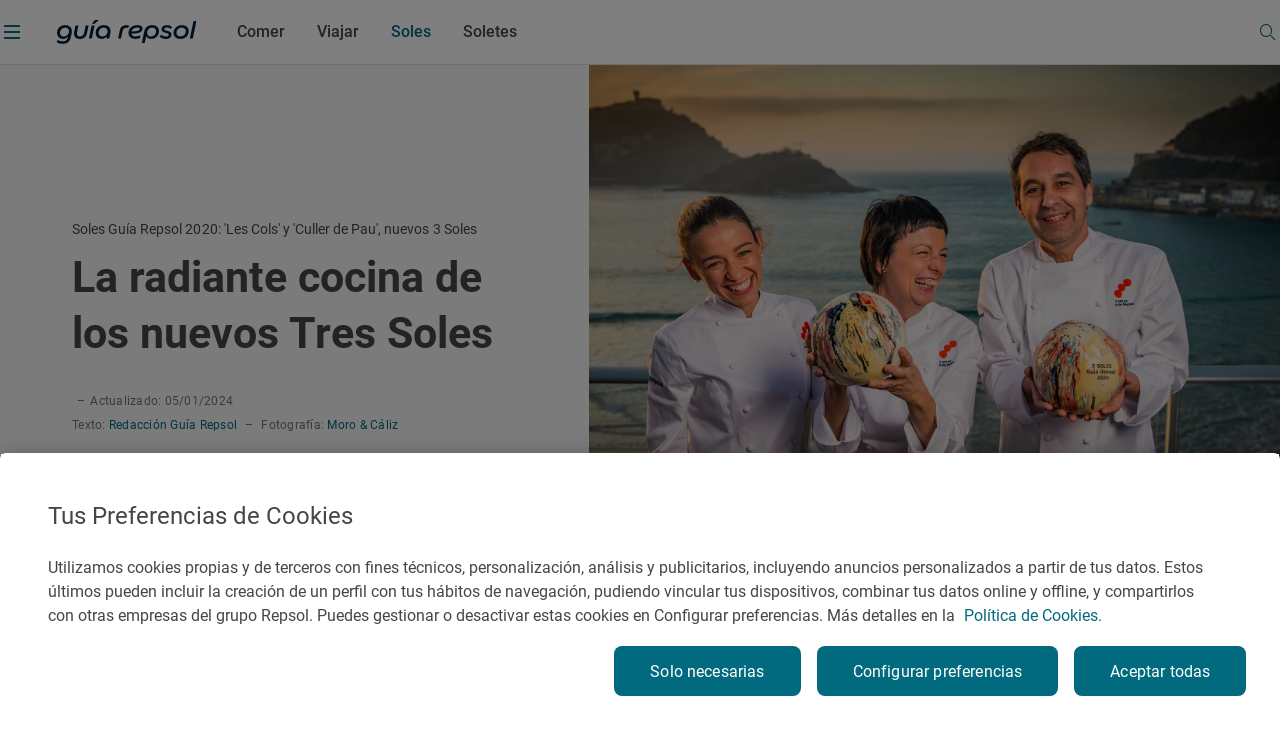

--- FILE ---
content_type: text/html;charset=utf-8
request_url: https://www.guiarepsol.com/es/soles-repsol/soles-2020/los-nuevos-3-soles-guia-repsol-2020-culler-de-pau-y-les-cols/
body_size: 48839
content:

<!DOCTYPE HTML>
<html lang="es-ES">
    <head>
    <script defer="defer" type="text/javascript" src="https://rum.hlx.page/.rum/@adobe/helix-rum-js@%5E2/dist/rum-standalone.js" data-routing="env=prod,tier=publish,ams=Repsol S.A."></script>
<script> dataLayer = (typeof dataLayer !== 'undefined') ? dataLayer : [];</script>
    
    
    
    
    <meta charset="UTF-8"/>

    <title>Los nuevos 3 Soles Guía Repsol 2020: &#39;Culler de Pau&#39; y &#39;Les Cols&#39; | Guía Repsol | Guía Repsol</title>
    
    

    

    
        
        <script type="application/ld+json">
            {
                "@context": "http://schema.org",
                "@type": "Article",
                "author":[{"@type":"Person","name":"Redacción Guía Repsol","url":"https://www.guiarepsol.com/es/autores/redaccion-guia-repsol/"},{"@type":"Person","name":"Moro & Cáliz","jobTitle":"Photographer","url":"https://www.guiarepsol.com/es/autores/moro-caliz/"}],
            "publisher": {
            "@type": "Organization",
            "name": "Guía Repsol",
            "url": "https://www.guiarepsol.com",
            "sameAs":["https://www.facebook.com/guiarepsol/", "https://www.instagram.com/guiarepsol/", "https://www.twitter.com/guiarepsol", "https://www.youtube.com/c/GuiaRepsol"],
            "logo": {
            "@type": "ImageObject",
            "url": "https://s3-eu-west-1.amazonaws.com/gr-cms/static/img/logo.png"
            }
            },
            "mainEntityOfPage": {
            "@type": "WebPage",
            "@id": "https://www.guiarepsol.com/es/soles-repsol/soles-2020/los-nuevos-3-soles-guia-repsol-2020-culler-de-pau-y-les-cols/"
            },
            "headline": "Soles Guía Repsol 2020: 'Les Cols' y 'Culler de Pau', nuevos 3 Soles",
            "alternativeHeadline": "La radiante cocina de los nuevos Tres Soles",
            "articleSection": "soles-repsol",
            "description": "'Les Cols' y 'Culler de Pau' son convencidos defensores de una cocina sostenible en la que el territorio es protagonista, no solo por basarse en los productos del entorno y abrazar la temporada, sino por reflejar la idiosincrasia y los principios de quienes lo habitan. Fina Puigdevall y Javier Olleros cuidan y defienden las raíces como fórmula para avanzar y estrenan 3 Soles Guía Repsol.",
            "image":{"@type":"ImageObject","url":"https://www.guiarepsol.com/content/dam/repsol-guia/contenidos-imagenes/soles-repsol/soles-2020/los-nuevos-3-soles-guia-repsol-2020-culler-de-pau-y-les-cols/gr-cms-media-featured_images-none-9a49ba07-796b-4521-ada2-be9a4260bfcc-los3risasterraza.jpg"},
            "datePublished": "2020-02-24T00:00:00.000+01:00",
            "dateModified": "2024-01-05T16:29:20.112Z"
            }
        </script>
    
    
    
    <script type="application/ld+json">{"@context":"https://schema.org","@type":"ItemList","itemListElement":[]}</script>

    
    <meta http-equiv="Content-Language" content="es"/>
    <meta name="contentType"/>
    
    <meta name="tags"/>
    <meta name="date" content="2024-12-13"/>
    <meta property="og:title" content="Los nuevos 3 Soles Guía Repsol 2020: &#39;Culler de Pau&#39; y &#39;Les Cols&#39; | Guía Repsol"/>
    <meta name="twitter:card" content="summary"/>
    <meta name="twitter:title" content="Los nuevos 3 Soles Guía Repsol 2020: &#39;Culler de Pau&#39; y &#39;Les Cols&#39; | Guía Repsol"/>
    <meta name="twitter:description" content="&#39;Les Cols&#39; y &#39;Culler de Pau&#39; son convencidos defensores de una cocina sostenible en la que el territorio es protagonista, no solo por basarse en los..."/>
    <meta name="twitter:image" content="https://www.guiarepsol.com/content/dam/repsol-guia/contenidos-imagenes/soles-repsol/soles-2020/los-nuevos-3-soles-guia-repsol-2020-culler-de-pau-y-les-cols/gr-cms-media-featured_images-none-9a49ba07-796b-4521-ada2-be9a4260bfcc-los3risasterraza.jpg"/>
    <meta property="og:url" content="https://www.guiarepsol.com/es/soles-repsol/soles-2020/los-nuevos-3-soles-guia-repsol-2020-culler-de-pau-y-les-cols/"/>
    <meta property="og:description" content="&#39;Les Cols&#39; y &#39;Culler de Pau&#39; son convencidos defensores de una cocina sostenible en la que el territorio es protagonista, no solo por basarse en los..."/>
    <meta property="og:image" content="https://www.guiarepsol.com/content/dam/repsol-guia/contenidos-imagenes/soles-repsol/soles-2020/los-nuevos-3-soles-guia-repsol-2020-culler-de-pau-y-les-cols/gr-cms-media-featured_images-none-9a49ba07-796b-4521-ada2-be9a4260bfcc-los3risasterraza.jpg"/>
    <meta property="og:image:width" content="400"/>
    <meta property="og:image:height" content="267"/>
    <meta property="og:image:alt" content="Fina Puigdevall, de Les Coles, su hija Martina Puigvert, jefa de cocina, y Javier Olleros, de Culler de Paul riéndose"/>
    <meta property="og:type" content="Website"/>
    <meta property="og:site_name" content="REPSOL"/>
    <meta property="fb:app_id" content="171998672850722"/>
    <meta name="twitter:site" content="@Repsol"/>
    
        <meta property="article:published_time" content="2020-02-24T00:00:00+01:00"/>
        <meta property="article:modified_time" content="2024-01-05T16:29:20Z"/>
        
    
    <meta name="description" content="&#39;Les Cols&#39; y &#39;Culler de Pau&#39; son convencidos defensores de una cocina sostenible en la que el territorio es protagonista, no solo por basarse en los..."/>
    <meta name="referrer" content="always"/>
    <meta name="portal" content="guia_repsol"/>

    
        <meta name="robots" content="index, follow, max-image-preview:large"/>
    
    

    <meta name="template" content="page-report-article"/>
    <meta name="viewport" content="width=device-width, initial-scale=1"/>
    <link rel="canonical" href="https://www.guiarepsol.com/es/soles-repsol/soles-2020/los-nuevos-3-soles-guia-repsol-2020-culler-de-pau-y-les-cols/"/>
    

    <link rel="icon" type="image/png" href="/content/dam/repsol-guia/guia-images/iconos/favicon.ico"/>

    
<link rel="stylesheet" href="/etc.clientlibs/repsol-guia/clientlibs/clientlib-base.min.e743892d1f84e2d8694f28aa4547f214.css" type="text/css">




    
<script src="/etc.clientlibs/clientlibs/granite/jquery.min.1fc733054ddb2e2fcd4a0f763671047b.js"></script>
<script src="/etc.clientlibs/clientlibs/granite/utils.min.15b6fc27cccbddb5fb7b88a7c6a2c7e4.js"></script>
<script src="/etc.clientlibs/clientlibs/granite/jquery/granite.min.ed0d934d509c9dab702088c125c92b4f.js"></script>





    
    
    

    

    
    
<script src="/etc.clientlibs/repsol-guia/clientlibs/clientlib-dependencies.min.d41d8cd98f00b204e9800998ecf8427e.js"></script>



    
    
<link rel="stylesheet" href="/etc.clientlibs/repsol-guia/clientlibs/clientlib-dependencies.min.d41d8cd98f00b204e9800998ecf8427e.css" type="text/css">
<link rel="stylesheet" href="/etc.clientlibs/repsol-guia/clientlibs/clientlib-site.min.babbd30c15b302457eb5562063bece27.css" type="text/css">



    

    

    
    
    
        <meta name="google-site-verification" content="TzbzrnneFvV545Ayw14cgdp6nBFZd-Tg3nLSra7eiMw"/>
    

    
        
    
<script src="/etc.clientlibs/repsol-catalog/clientlibs/clientlib-components/clientlib-internalnetwork.min.e713f8695ac4900bf98062041adb19d0.js"></script>



        
    
<script src="/etc.clientlibs/repsol-guia/clientlibs/clientlib-analytics.min.bbe9d67643ae47d1d3a1560cca3420f6.js"></script>



    

    <script>
        var datePagePublic = "13-12-2024 18:40";
        var datePageCreate = "28-03-2022 13:39";
        dataLayer = (typeof dataLayer !== 'undefined') ? dataLayer : [];
        Repsol.AnalyticsRomProd.pageLoadRom();
    </script>
    
        
    <!-- Google Tag Manager -->
<script data-cookieconsent="ignore">(function (w, d, s, l, i) { w[l] = w[l] || []; w[l].push({ 'gtm.start': new Date().getTime(), event: 'gtm.js' });
var f = d.getElementsByTagName(s)[0], j = d.createElement(s), dl = l != 'dataLayer' ? '&l=' + l : ''; j.setAttributeNode(d.createAttribute('data-ot-ignore'));
j.async = true;j.src = 'https://www.googletagmanager.com/gtm.js?id=' + i + dl;
f.parentNode.insertBefore(j, f); })(window, document, 'script', 'dataLayer','GTM-TF75NWP');</script>
<!-- End Google Tag Manager -->

<script src="https://assets.adobedtm.com/0c9c04e10f84/cf633eb48e71/launch-97b89e407354.min.js" async></script>
    
    

    
</head>
    <body class="page-report-article page basicpage" id="page-report-article-5b19a737e5" data-cmp-data-layer-enabled>
        <script>
          window.adobeDataLayer = window.adobeDataLayer || [];
          adobeDataLayer.push({
              page: JSON.parse("{\x22page\u002Dreport\u002Darticle\u002D5b19a737e5\x22:{\x22@type\x22:\x22repsol\u002Dguia\/components\/structure\/page\u002Dreport\u002Darticle\x22,\x22repo:modifyDate\x22:\x222024\u002D01\u002D05T16:29:20Z\x22,\x22dc:title\x22:\x22Los nuevos 3 soles guia repsol 2020 culler de pau y les cols\x22,\x22xdm:template\x22:\x22\/conf\/repsol\u002Dguia\/settings\/wcm\/templates\/page\u002Dreport\u002Darticle\x22,\x22xdm:language\x22:\x22es\u002DES\x22,\x22xdm:tags\x22:[],\x22repo:path\x22:\x22\/content\/repsol\u002Dguia\/es\/home\/soles\u002Drepsol\/soles\u002D2020\/los\u002Dnuevos\u002D3\u002Dsoles\u002Dguia\u002Drepsol\u002D2020\u002Dculler\u002Dde\u002Dpau\u002Dy\u002Dles\u002Dcols.html\x22}}"),
              event:'cmp:show',
              eventInfo: {
                  path: 'page.page\u002Dreport\u002Darticle\u002D5b19a737e5'
              }
          });
        </script>
        
        
            




            



            


    
<script src="/etc.clientlibs/repsol-guia/clientlibs/clientlib-antiflickering.min.d6039c343473a7f43e590187ed565761.js"></script>





    
    <!-- Google Tag Manager (noscript) -->
<noscript><iframe src="https://www.googletagmanager.com/ns.html?id=GTM-TF75NWP"
height="0" width="0" style="display:none;visibility:hidden"></iframe></noscript>
<!-- End Google Tag Manager (noscript) -->
    

<div></div>

<script>
  if(!document.location.pathname.startsWith("/es/buscador")){
  var gApiKey = "AIzaSyBGEFrrBojzwwP_m-AJFRJH9QCLEXCBmQI";
  if (typeof google === 'object' && typeof google.maps === 'object') {} else {
      $.getScript('https://maps.googleapis.com/maps/api/js?key=' + gApiKey + '&language=es', function () {});
  }
  }
</script>
  <div class="rp-guia-container">

    
    
    
    <div id="container-f3efdcdea0" class="cmp-container">
        
        <div class="header-xf experiencefragment">
	<div class="no-author">
		<div class="cmp-experiencefragment cmp-experiencefragment--"><div class="xfpage page basicpage">


    
    <div id="container-dfd732f3ac" class="cmp-container">
        


<div class="aem-Grid aem-Grid--12 aem-Grid--default--12 ">
    
    <div class="header aem-GridColumn aem-GridColumn--default--12">




	
    
<link rel="stylesheet" href="/etc.clientlibs/repsol-guia/components/content/header/v1/header/clientlib-header.min.864cf081740c8fe8ffcfb637dc7840c4.css" type="text/css">










<header class="header-guia header-guia-component scroll-top backgroundWhite " data-component-name="Header" data-menu-name="Menu principal">
	<div class="border-header">
		
		<div class="upper-banner">
			

    
    
<link rel="stylesheet" href="/etc.clientlibs/repsol-guia/components/content/upper-banner/clientlib-upper-banner.min.027e13879e8608103e56a3e8a8fbf9f5.css" type="text/css">








<section class="upper-banner-component backgroundBlue" data-component-name="Upper Banner" data-content-name="Guía Repsol App">
    
    <span class="icon-rp icon-rp-Cross" aria-label="Cerrar modal"></span>
    
    <picture class="upper-banner__image">
        <img src="/content/dam/repsol-guia/guia-images/logos/Guia_Repsol_app.svg" alt="Logo Guía Repsol App" title="Guía Repsol App, tu compañera de ruta"/>
    </picture>

    <a class="upper-banner__info" href="https://guiarepsol.onelink.me/sDmk/pww0w2yi" target="_blank" title="Guía Repsol App">
        <div class="upper-banner__info__text">
            <span class="upper-banner__info__title rp-body-14">Guía Repsol App</span>
            <span class="upper-banner__info__pretitle rp-body-12">Tu compañera de ruta</span>
        </div>
        <button class="rp-btn-guia rp-btn-small rp-btn-white rp-link">
            
            Descargar
        </button>
    </a>
</section>



    
    
<script src="/etc.clientlibs/repsol-guia/components/content/upper-banner/clientlib-upper-banner.min.b826c94e6a6ab3ac1319852c31769c24.js"></script>




		</div>

		<div class="container-fluid-12-columns block-header-guia">
			<div class="block-content">

				
				<div class="col-left ">
					<span class="hamburgerIcon" data-el-type="button" data-el-description="open_hamburger" data-title="Abrir menú lateral">
						<span>
							<span class="menu__line menu1"></span>
							<span class="menu__line menu2"></span>
							<span class="menu__line menu3"></span>
						</span>
					</span>
					<div class="block-img">
						
						<div class="img-color">
							
<a class="rp-logo" href="https://www.guiarepsol.com/">
	
    
    <picture>
        <img src="/content/dam/repsol-guia/guia-images/logos/Guia_Repsol.svg" alt="Guía Repsol - Inicio" title="Guía Repsol - Inicio" class=" none"/>
    </picture>

</a>

    

						</div>
					</div>
				</div>

				
				<div class="col-right ">
					<span class="header-search-button menuSearch icon icon-rp-Search"></span>
					<div class="rp-btn-guia-secondary " id="userDataPages"></div>
				</div>

				
				
					<nav class="navigation-block">

    

    
    
    
    
    
    
    
        
    

    
    
        
            
            
            
                
                
                    <a href="/es/comer/" class="navigation__link rp-title-02 " data-name="Comer">Comer</a>
                    
                
            
        
    
        
            
            
            
                
                
                    <a href="/es/viajar/" class="navigation__link rp-title-02 " data-name="Viajar">Viajar</a>
                    
                
            
        
    
        
            
            
            
                
                
                    <a href="/es/comer/soles-repsol/" class="navigation__link rp-title-02 active" data-name="Soles">Soles</a>
                    
                
            
        
    
        
            
            
            
                
                
                    <a href="/es/soletes/" class="navigation__link rp-title-02 " data-name="Soletes">Soletes</a>
                    
                
            
        
    
    
    
    
    
</nav>


    <script type='application/ld+json'> {"@context":"https://schema.org", "@type":"BreadcrumbList", "itemListElement": [{"@type": "ListItem", "position": 1, "name": "Home", "item": "https://www.guiarepsol.com//"},{"@type": "ListItem", "position": 2, "name": "Soles", "item": "https://www.guiarepsol.com/es/soles-repsol/"},{"@type": "ListItem", "position": 3, "name": "Soles 2020", "item": "https://www.guiarepsol.com/es/soles-repsol/soles-2020/"},{"@type": "ListItem", "position": 4, "name": "Los nuevos 3 soles guia repsol 2020 culler de pau y les cols", "item": "https://www.guiarepsol.com/es/soles-repsol/soles-2020/los-nuevos-3-soles-guia-repsol-2020-culler-de-pau-y-les-cols/"}]}</script>



    

				

				
				

				<div class="section-search header-search">
					



    
    
<link rel="stylesheet" href="/etc.clientlibs/repsol-guia/components/content/search/general-search/v1/general-search/clientlib-general-search.min.2863e00f6a1134b67919b0998dc30502.css" type="text/css">








<div class="general-search__overlay "></div>

    <section class="general-search-component general-search " data-endpoint="https://guia-app-api.cloudapp.repsol.com/search" data-component-name="buscador general">    
        
    
    <header class="general-search__header container-fluid-12-columns ">
        
        <div class="general-search__menu">
            <span class="hamburgerIcon">
                <span>
                    <span class="menu__line menu1"></span>
                    <span class="menu__line menu2"></span>
                    <span class="menu__line menu3"></span>
                </span>
            </span>
            <div class="header-layer-logo black">
                
<a class="rp-logo" href="https://www.guiarepsol.com/">
	
    
    <picture>
        <img src="/content/dam/repsol-guia/guia-images/logos/Guia_Repsol.svg" alt="Guía Repsol - Inicio" title="Guía Repsol - Inicio" class=" none"/>
    </picture>

</a>

    

            </div>
        </div>
        <form class="general-search__form">
            <div class="general-search__form__group">
                <label for="general-search"></label>
                <input class="general-search__form__input input-search rp-body-16" type="text" autocomplete="off" name="general-search" placeholder="¿Qué estás buscando?"/>
                <span class="icon-rp icon-rp-Cross icon-rp-Cross--hide"></span>
                <span class="icon-rp icon-rp-Search rp-btn-guia rp-btn-secondary"></span>
            </div>
        </form>
        <button class="general-search__cta--close rp-link">Cerrar</button>
    </header>


    
    <main class="general-search__main">
            
        <div class="general-search__result__group general-search__initial-results">
            
            
            <div class="container-4-columns initial-results__geolocation geolocation"> 
                <span class="icon-rp icon-rp-Geolocation"></span>
                <span class="text-geo rp-body-16">Buscar cerca de mi</span>
                <span class="text-error rp-caption">No se ha encontrado</span>
            </div>

            
            <div class="container-4-columns initial-results__historical">
                <div class="recently-results__header">
                    <span class="recently-results__title rp-body-14">Vistos recientemente</span>
                    <span class="recently-results__delete rp-caption">Borrar todo</span>
                </div>
                
                <ul class="recently-results__list"></ul>
            </div>
            
            <span class="border-line"></span>

            
            <div class="container-fluid-12-columns initial-results-most-visited">
                
                

                    
                    

                    <div class="most-visited__group">
                        <p class="rp-title-02">Establecimientos gastrónomicos más buscados</p>
                        <div class="group__cards">

                            
                            

                            <div class="card" data-type-analytic="restaurante" data-raiting-analytic="R" data-title-analytic="Ibidem" data-address-analytic="Barrio Zoña 1, 39193 Arnuero, Cantabria">

                                <a href="/es/fichas/restaurante/ibidem-327323/" target="_self" class="card__content" title="Ibidem">
                                    
                                    
                                    
                                    
                                    
                                    
                                        
    
    <picture>
        <source media="(min-width: 1024px)" srcset="/content/dam/repsol-guia/guia-cf/restaurante/imagenes/media-filer_public-a2-b5-a2b59657-f87b-4c3b-9f54-fa3e3d33484c-d61097a868aa45288178bcd25473ca4a.jpeg.transform/rp-rendition-lg/image.jpeg"/>
        <img src="/content/dam/repsol-guia/guia-cf/restaurante/imagenes/media-filer_public-a2-b5-a2b59657-f87b-4c3b-9f54-fa3e3d33484c-d61097a868aa45288178bcd25473ca4a.jpeg.transform/rp-rendition-md/image.jpeg" alt="Ibidem" title="Ibidem" class=" " loading="lazy"/>
    </picture>

                                    

                                    
                                    <div class="info-card-content">
                                        <span class="title rp-body-16">Ibidem</span>
                                        <div class="location rp-body-12">
                                            <span>Restaurante</span>
                                            <span> · Arnuero, Cantabria, España</span>
                                        </div>
                                        <div class="info__category">
                                            <span class="icon-rp icon-rp-recomendado"></span>
                                            <span class="rp-body-12">
                                                Recomendado
                                                
                                            </span>
                                        </div>
                                    </div>
                                </a>
                            </div>
                        

                            
                            

                            <div class="card" data-type-analytic="restaurante" data-raiting-analytic="R" data-title-analytic="O Muiño das Lousas" data-address-analytic="Rua dos muiños, S/N, 32500 O Carballiño, Ourense">

                                <a href="/es/fichas/restaurante/o-muino-das-lousas-331455/" target="_self" class="card__content" title="O Muiño das Lousas">
                                    
                                    
                                    
                                    
                                    
                                    
                                        
    
    <picture>
        <source media="(min-width: 1024px)" srcset="/content/dam/repsol-guia/guia-cf/restaurante/imagenes/media-filer_public-20-2b-202bcd2e-825e-4149-be57-87bbe482c145-8655-muino-das-lousas-712dc3a83955493bad2cb8ac8810328b.jpeg.transform/rp-rendition-lg/image.jpeg"/>
        <img src="/content/dam/repsol-guia/guia-cf/restaurante/imagenes/media-filer_public-20-2b-202bcd2e-825e-4149-be57-87bbe482c145-8655-muino-das-lousas-712dc3a83955493bad2cb8ac8810328b.jpeg.transform/rp-rendition-md/image.jpeg" alt="O Muiño das Lousas" title="O Muiño das Lousas" class=" " loading="lazy"/>
    </picture>

                                    

                                    
                                    <div class="info-card-content">
                                        <span class="title rp-body-16">O Muiño das Lousas</span>
                                        <div class="location rp-body-12">
                                            <span>Restaurante</span>
                                            <span> · O Carballiño, Ourense/Orense, España</span>
                                        </div>
                                        <div class="info__category">
                                            <span class="icon-rp icon-rp-recomendado"></span>
                                            <span class="rp-body-12">
                                                Recomendado
                                                
                                            </span>
                                        </div>
                                    </div>
                                </a>
                            </div>
                        

                            
                            

                            <div class="card" data-type-analytic="restaurante" data-raiting-analytic="1" data-title-analytic="Raíces" data-address-analytic="Ronda del Cañillo, 3, 45600, Talavera de la reina (Toledo)">

                                <a href="/es/fichas/restaurante/raices-115944/" target="_self" class="card__content" title="Raíces">
                                    
                                    
                                    
                                    
                                    
                                    
                                        
    
    <picture>
        <source media="(min-width: 1024px)" srcset="/content/dam/repsol-guia/guia-cf/restaurante/imagenes/media-filer_public-fa-5d-fa5d36e9-7ac3-45fa-8d06-46116fa221f9-raices_445s.jpg.transform/rp-rendition-lg/image.jpg"/>
        <img src="/content/dam/repsol-guia/guia-cf/restaurante/imagenes/media-filer_public-fa-5d-fa5d36e9-7ac3-45fa-8d06-46116fa221f9-raices_445s.jpg.transform/rp-rendition-md/image.jpg" alt="Raíces" title="Raíces" class=" " loading="lazy"/>
    </picture>

                                    

                                    
                                    <div class="info-card-content">
                                        <span class="title rp-body-16">Raíces</span>
                                        <div class="location rp-body-12">
                                            <span>Restaurante</span>
                                            <span> · Talavera de la Reina, Toledo, España</span>
                                        </div>
                                        <div class="info__category">
                                            <span class="icon-rp icon-rp-sol-1"></span>
                                            <span class="rp-body-12">
                                                1 Sol
                                                
                                            </span>
                                        </div>
                                    </div>
                                </a>
                            </div>
                        </div>
                    </div>
                

                    
                    

                    <div class="most-visited__group">
                        <p class="rp-title-02">Lugares de interés más visitados</p>
                        <div class="group__cards">

                            
                            

                            <div class="card">

                                <a href="/es/fichas/fiesta/festival-vina-rock-13550/" target="_self" class="card__content" title="Festival Viña Rock">
                                    
                                    
                                    
                                    <div class="card__placeholder">
                                        <span class="icon__placeholder FIESTA"></span>
                                    </div>
                                    
                                    

                                    
                                    <div class="info-card-content">
                                        <span class="title rp-body-16">Festival Viña Rock</span>
                                        <div class="location rp-body-12">
                                            <span>Fiesta</span>
                                            <span> · Villarrobledo, Albacete, España</span>
                                        </div>
                                        
                                    </div>
                                </a>
                            </div>
                        

                            
                            

                            <div class="card">

                                <a href="/es/fichas/fiesta/fiesta-mayor-de-roser-de-mayo-en-cerdanyola-del-valles-182873/" target="_self" class="card__content" title="Fiesta Mayor de Roser de Mayo en Cerdanyola del Vallès">
                                    
                                    
                                    
                                    <div class="card__placeholder">
                                        <span class="icon__placeholder FIESTA"></span>
                                    </div>
                                    
                                    

                                    
                                    <div class="info-card-content">
                                        <span class="title rp-body-16">Fiesta Mayor de Roser de Mayo en Cerdanyola del Vallès</span>
                                        <div class="location rp-body-12">
                                            <span>Fiesta</span>
                                            <span> · Cerdanyola del Vallès, Barcelona, España</span>
                                        </div>
                                        
                                    </div>
                                </a>
                            </div>
                        

                            
                            

                            <div class="card">

                                <a href="/es/fichas/fiesta/romeria-de-la-virgen-de-la-jara-en-ibahernando-183763/" target="_self" class="card__content" title="Romería de la Virgen de La Jara en Ibahernando">
                                    
                                    
                                    
                                    <div class="card__placeholder">
                                        <span class="icon__placeholder FIESTA"></span>
                                    </div>
                                    
                                    

                                    
                                    <div class="info-card-content">
                                        <span class="title rp-body-16">Romería de la Virgen de La Jara en Ibahernando</span>
                                        <div class="location rp-body-12">
                                            <span>Fiesta</span>
                                            <span> · Ibahernando, Cáceres, España</span>
                                        </div>
                                        
                                    </div>
                                </a>
                            </div>
                        </div>
                    </div>
                

                    
                    

                    <div class="most-visited__group">
                        <p class="rp-title-02">Reportajes más vistos</p>
                        <div class="group__cards">

                            
                            

                            <div class="card">

                                <a href="/es/soletes/donde-comer-barato-cerca-del-retiro/" target="_self" class="card__content" title="Soletes para celebrar la Feria del libro a cualquier hora del día">
                                    
                                    
                                    
                                    
                                    
                                    
                                        
    
    <picture>
        <source media="(min-width: 1024px)" srcset="/content/dam/repsol-guia/contenidos-imagenes/soletes/soletes-cerca-del-retiro-(madrid)/ferialibro.jpg.transform/rp-rendition-lg/image.jpg"/>
        <img src="/content/dam/repsol-guia/contenidos-imagenes/soletes/soletes-cerca-del-retiro-(madrid)/ferialibro.jpg.transform/rp-rendition-md/image.jpg" alt="Soletes para celebrar la Feria del libro a cualquier hora del día" title="Soletes para celebrar la Feria del libro a cualquier hora del día" class=" " loading="lazy"/>
    </picture>

                                    

                                    
                                    <div class="info-card-content">
                                        <span class="title rp-body-16">Soletes para celebrar la Feria del libro a cualquier hora del día</span>
                                        <div class="location rp-body-12">
                                            <span>Reportaje de viaje</span>
                                            
                                        </div>
                                        
                                    </div>
                                </a>
                            </div>
                        

                            
                            

                            <div class="card">

                                <a href="/es/viajar/vamos-de-excursion/100-km-escapadas-cerca-cordoba/" target="_self" class="card__content" title="En busca del encanto rural de Córdoba">
                                    
                                    
                                    
                                    
                                    
                                    
                                        
    
    <picture>
        <source media="(min-width: 1024px)" srcset="/content/dam/repsol-guia/contenidos-imagenes/viajar/vamos-de-excursion/100-km-escapadas-cerca-cordoba/gr-cms-media-featured_images-none-cdd347df-8f62-4342-9c57-1c5dbc4fd53a-iznajar-169.jpg.transform/rp-rendition-lg/image.jpg"/>
        <img src="/content/dam/repsol-guia/contenidos-imagenes/viajar/vamos-de-excursion/100-km-escapadas-cerca-cordoba/gr-cms-media-featured_images-none-cdd347df-8f62-4342-9c57-1c5dbc4fd53a-iznajar-169.jpg.transform/rp-rendition-md/image.jpg" alt="En busca del encanto rural de Córdoba" title="En busca del encanto rural de Córdoba" class=" " loading="lazy"/>
    </picture>

                                    

                                    
                                    <div class="info-card-content">
                                        <span class="title rp-body-16">En busca del encanto rural de Córdoba</span>
                                        <div class="location rp-body-12">
                                            <span>Reportaje de viaje</span>
                                            
                                        </div>
                                        
                                    </div>
                                </a>
                            </div>
                        

                            
                            

                            <div class="card">

                                <a href="/es/soletes/restaurantes-en-a5-solete-donde-parar-comer/" target="_self" class="card__content" title="El gusto de la autovía que te lleva a Portugal">
                                    
                                    
                                    
                                    
                                    
                                    
                                        
    
    <picture>
        <source media="(min-width: 1024px)" srcset="/content/dam/repsol-guia/contenidos-imagenes/soletes/restaurantes-en-a5-solete-donde-parar-comer/daviro_ensaladaroast.jpeg.transform/rp-rendition-lg/image.jpeg"/>
        <img src="/content/dam/repsol-guia/contenidos-imagenes/soletes/restaurantes-en-a5-solete-donde-parar-comer/daviro_ensaladaroast.jpeg.transform/rp-rendition-md/image.jpeg" alt="El gusto de la autovía que te lleva a Portugal" title="El gusto de la autovía que te lleva a Portugal" class=" " loading="lazy"/>
    </picture>

                                    

                                    
                                    <div class="info-card-content">
                                        <span class="title rp-body-16">El gusto de la autovía que te lleva a Portugal</span>
                                        <div class="location rp-body-12">
                                            <span>Reportaje de viaje</span>
                                            
                                        </div>
                                        
                                    </div>
                                </a>
                            </div>
                        </div>
                    </div>
                
            </div>
        </div>

         
        <div class="container-4-columns general-search__result__group general-search__predictive-results"> 
            

            
            <div class="predictive-results--empty">
                <span class="not-found__image"></span>
                <p class="rp-body-16 rp-body-semibold not-found__text">Lo sentimos, no hay resultados para tu búsqueda. ¡Prueba otra vez!</p>
            </div> 
        </div>

    </main>

</section>


    
    
<script src="/etc.clientlibs/repsol-guia/components/content/search/general-search/v1/general-search/clientlib-general-search.min.6d251a64ec62e8863253a85ad46a6371.js"></script>




				</div>
				
			</div>
		</div>
	</div>

	
	
</header>


<div class="menu-guia-veil"></div>

<div class="menu-guia menu-guia-component menu-guia--hide" data-component-name="Menú" data-menu-name="Menú lateral" style="opacity:0">
	<div class="logo-close">
		
<a class="rp-logo" href="https://www.guiarepsol.com/">
	
    
    <picture>
        <img src="/content/dam/repsol-guia/guia-images/logos/Guia_Repsol_blanco.svg" alt="Guía Repsol - Inicio" title="Guía Repsol - Inicio" class=" none"/>
    </picture>

</a>

    

		<a href="#" class="btn close" data-el-type="button" data-el-description="Close" data-title="Cerrar menú lateral">
			<span class="span1">
				<span class="s2"></span>
			</span>
			<span class="span2">
				<span class="s3"></span>
			</span>
		</a>
	</div>
	



<script type="text/javascript" lang="javascript" src="https://cdns.eu1.gigya.com/js/gigya.js?apikey=3_9Men0yMx-gfTD_eF2lfQ6Kb3Q4Gt1JC5TZTKIsOZ2snCsLW6F-m3_QMr84f-lX-7"></script>
<div id="gigyaid" data-gigya-apikey="3_9Men0yMx-gfTD_eF2lfQ6Kb3Q4Gt1JC5TZTKIsOZ2snCsLW6F-m3_QMr84f-lX-7"></div>

    
    
<script src="/etc.clientlibs/repsol-guia/components/content/gigyass/v1/gigyass/clientlib-gigyass.min.c2610759ba71f12474dc377e478c0b4f.js"></script>









<nav class="navBox menu-navigation-block" data-component-name="Menú" data-menu-name="Menú lateral">
    <div class="navparent block-1" data-current-path="/content/repsol-guia/es/home/soles-repsol/soles-2020/los-nuevos-3-soles-guia-repsol-2020-culler-de-pau-y-les-cols">
        <div class="list-1">

            

            <a href="/es/comer/" class="item-1" id="navigation-ec9259eab1-item-0c22bbc80b" data-name="comer">
                    <span class="rp-subheadline item--active  item-text">
                        Comer
                    </span>
                <span class="icon icon-rp-Arrow_right"></span>
            </a>
<a href="/es/viajar/" class="item-1" id="navigation-ec9259eab1-item-9c6bc1443f" data-name="viajar">
                    <span class="rp-subheadline item--active  item-text">
                        Viajar
                    </span>
                <span class="icon icon-rp-Arrow_right"></span>
            </a>
<a href="/es/comer/soles-repsol/" class="item-1" id="navigation-ec9259eab1-item-a69cd87601" data-name="soles-repsol">
                    <span class="rp-subheadline item--active  item-text">
                        Soles
                    </span>
                <span class="icon icon-rp-Arrow_right"></span>
            </a>
<a href="/es/soletes/" class="item-1" id="navigation-ec9259eab1-item-0954a5f501" data-name="soletes">
                    <span class="rp-subheadline item--active  item-text">
                        Soletes
                    </span>
                <span class="icon icon-rp-Arrow_right"></span>
            </a>


             
            <div class="menu-burger-image--container" data-id="home" data-name="home">
                <img src="/content/dam/repsol-guia/contenidos-imagenes/home/landing/Home.jpg" class="menu-burger-image" loading="lazy"/>
            </div>
             
            
                
                    <div class="menu-burger-image--container" data-id="navigation-ec9259eab1-item-0c22bbc80b" data-name="comer">
                        <img src="/content/dam/repsol-guia/contenidos-imagenes/comer/landing/Comer_02.jpg" class="menu-burger-image" loading="lazy"/>
                    </div>
                
            
                
                    <div class="menu-burger-image--container" data-id="navigation-ec9259eab1-item-9c6bc1443f" data-name="viajar">
                        <img src="/content/dam/repsol-guia/contenidos-imagenes/viajar/landing/Viajar_02.jpg" class="menu-burger-image" loading="lazy"/>
                    </div>
                
            
                
                    <div class="menu-burger-image--container" data-id="navigation-ec9259eab1-item-a69cd87601" data-name="soles-repsol">
                        <img src="/content/dam/repsol-guia/contenidos-imagenes/comer/landing/Comer_03.jpg" class="menu-burger-image" loading="lazy"/>
                    </div>
                
            
                
                    <div class="menu-burger-image--container" data-id="navigation-ec9259eab1-item-0954a5f501" data-name="soletes">
                        <img src="/content/dam/repsol-guia/contenidos-imagenes/home/landing/Foto%20Soletes.jpg" class="menu-burger-image" loading="lazy"/>
                    </div>
                
            
        </div>
        
        <div class="list-secondary-links">
            

    
    
<link rel="stylesheet" href="/etc.clientlibs/repsol-guia/components/utils/link-list/v1/link-list/clientlib-link-list.min.c6ba2c3da82eddcb28a2c7d3b0d00d69.css" type="text/css">






<div class="link-list">
    

    <ul class="list-reset-appearance link__list">
        <li class="link__list__item">

            <a class="rp-link" href="/es/sala-de-prensa/" target="_self" title="Sala de Prensa" data-title="Sala de Prensa">

                
                
                    
                    Sala de Prensa
                

                
                
            </a>
        </li>
    
        <li class="link__list__item">

            <a class="rp-link" href="/es/app/" target="_self" title="App Guía Repsol" data-title="App Guía Repsol">

                
                
                    
                    App Guía Repsol
                

                
                
            </a>
        </li>
    
        <li class="link__list__item">

            <a class="rp-link" href="/es/tienda-gourmet/" target="_self" title="Tienda Gourmet" data-title="Tienda Gourmet">

                
                
                    
                    Tienda Gourmet
                

                
                
            </a>
        </li>
    </ul>
</div>


    
    




    
            <div class="list-link-fixed">
                <div class="link-fixed--item link-fixed--search" data-el-description="menu-open_search">
                    <span class="icon-rp icon-rp-Search"></span>
                    <span class="rp-body-16">Buscar</span>
                </div>
                <div class="link-fixed--item link-fixed--newsletter" data-el-description="menu-open_newsletter">
                    <span class="icon-rp icon-rp-Mail"></span>
                    <span class="rp-body-16">Newsletter</span>
                </div>
                <div class="link-fixed--item link-fixed--login" data-link="/es/mi-perfil/ajustes-de-cuenta/" data-el-description="menu-open_login">
                    <span class="icon-rp icon-rp-User"></span>
                    <span class="rp-body-16 btn-burger-login"></span>
                </div>
            </div>
    
            <div class="list-rrss">
                

    
    






<div class="link-list">
    

    <ul class="list-reset-appearance link__list">
        <li class="link__list__item">

            <a class="rp-link" href="https://www.facebook.com/guiarepsol" target="_blank" title="Facebook" data-title="Facebook">

                
                

                
                
                    <picture>
                        <img src="/content/dam/repsol-guia/guia-images/iconos/icon-rp-Facebook.svg" alt="Facebook" loading="lazy"/>
                    </picture>
                
            </a>
        </li>
    
        <li class="link__list__item">

            <a class="rp-link" href="https://twitter.com/guiarepsol" target="_blank" title="X" data-title="X">

                
                

                
                
                    <picture>
                        <img src="/content/dam/repsol-guia/guia-images/iconos/icon-rp-X.svg" alt="X" loading="lazy"/>
                    </picture>
                
            </a>
        </li>
    
        <li class="link__list__item">

            <a class="rp-link" href="https://www.instagram.com/guiarepsol" target="_blank" title="Instagram" data-title="Instagram">

                
                

                
                
                    <picture>
                        <img src="/content/dam/repsol-guia/guia-images/iconos/icon-rp-Instagram.svg" alt="Instagram" loading="lazy"/>
                    </picture>
                
            </a>
        </li>
    
        <li class="link__list__item">

            <a class="rp-link" href="https://www.tiktok.com/@guiarepsol" target="_blank" title="TikTok" data-title="TikTok">

                
                

                
                
                    <picture>
                        <img src="/content/dam/repsol-guia/guia-images/iconos/icon-rp-Tik_Tok.svg" alt="TikTok" loading="lazy"/>
                    </picture>
                
            </a>
        </li>
    </ul>
</div>


    
    




            </div>
        </div>
    </div>
    <div class="navparent block-2 inlink">
        <div class="logo-close">
            <a href="#" class="menuBack"><span class="icon icon-rp-Arrow_left rp-body-16"></span>Atrás</a>
        </div>
        <div class="list-2">
            <div class="navigation-ec9259eab1-item-0c22bbc80b list-2--container">
                <a href="/es/comer/" class="prelink rp-title-01">Ver todo Comer
                    <span class="icon icon-rp-Arrow_right"></span>
                </a>
                <div>
                    <div id='navigation-ec9259eab1-item-21b5a1e613' class="item-2" data-root="/content/repsol-guia/es/home/comer/donde-comen-los-cocineros.html" data-loaded="false">
                        <a href="/es/comer/donde-comen-los-cocineros/" class="rp-body-16">Donde comen los cocineros</a>
                        <span class="icon icon-rp-Arrow_right"></span>
                    </div>
                
                    <div id='navigation-ec9259eab1-item-9669b4ec60' class="item-2" data-root="/content/repsol-guia/es/home/comer/nuestros-favoritos.html" data-loaded="false">
                        <a href="/es/comer/nuestros-favoritos/" class="rp-body-16">Nuestros favoritos</a>
                        <span class="icon icon-rp-Arrow_right"></span>
                    </div>
                
                    <div id='navigation-ec9259eab1-item-e2ee1a7436' class="item-2" data-root="/content/repsol-guia/es/home/comer/recetas.html" data-loaded="false">
                        <a href="/es/comer/recetas/" class="rp-body-16">Recetas</a>
                        <span class="icon icon-rp-Arrow_right"></span>
                    </div>
                
                    <div id='navigation-ec9259eab1-item-97386d37b8' class="item-2" data-root="/content/repsol-guia/es/home/comer/en-el-mercado.html" data-loaded="false">
                        <a href="/es/comer/en-el-mercado/" class="rp-body-16">En el mercado</a>
                        <span class="icon icon-rp-Arrow_right"></span>
                    </div>
                
                    <div id='navigation-ec9259eab1-item-5b9a7eeeaa' class="item-2" data-root="/content/repsol-guia/es/home/comer/de-tapeo.html" data-loaded="false">
                        <a href="/es/comer/de-tapeo/" class="rp-body-16">De tapeo</a>
                        <span class="icon icon-rp-Arrow_right"></span>
                    </div>
                
                    <div id='navigation-ec9259eab1-item-8d9b31cfe3' class="item-2" data-root="/content/repsol-guia/es/home/comer/vinos-y-bodegas.html" data-loaded="false">
                        <a href="/es/comer/vinos-y-bodegas/" class="rp-body-16">Vinos y Bodegas</a>
                        <span class="icon icon-rp-Arrow_right"></span>
                    </div>
                
                    <div id='navigation-ec9259eab1-item-975dd42dc2' class="item-2" data-root="/content/repsol-guia/es/home/comer/soles-repsol.html" data-loaded="false">
                        <a href="/es/comer/soles-repsol/" class="rp-body-16">Soles</a>
                        <span class="icon icon-rp-Arrow_right"></span>
                    </div>
                </div>
            </div>
        
            <div class="navigation-ec9259eab1-item-9c6bc1443f list-2--container">
                <a href="/es/viajar/" class="prelink rp-title-01">Ver todo Viajar
                    <span class="icon icon-rp-Arrow_right"></span>
                </a>
                <div>
                    <div id='navigation-ec9259eab1-item-4ac9b7ebea' class="item-2" data-root="/content/repsol-guia/es/home/viajar/vamos-de-excursion.html" data-loaded="false">
                        <a href="/es/viajar/vamos-de-excursion/" class="rp-body-16">Vamos de excursión</a>
                        <span class="icon icon-rp-Arrow_right"></span>
                    </div>
                
                    <div id='navigation-ec9259eab1-item-e786a16877' class="item-2" data-root="/content/repsol-guia/es/home/viajar/nos-gusta.html" data-loaded="false">
                        <a href="/es/viajar/nos-gusta/" class="rp-body-16">Nos gusta</a>
                        <span class="icon icon-rp-Arrow_right"></span>
                    </div>
                
                    <div id='navigation-ec9259eab1-item-f6c1dec18f' class="item-2" data-root="/content/repsol-guia/es/home/viajar/con-ninos.html" data-loaded="false">
                        <a href="/es/viajar/con-ninos/" class="rp-body-16">Con niños</a>
                        <span class="icon icon-rp-Arrow_right"></span>
                    </div>
                
                    <div id='navigation-ec9259eab1-item-7aabded767' class="item-2" data-root="/content/repsol-guia/es/home/viajar/con-mi-mascota.html" data-loaded="false">
                        <a href="/es/viajar/con-mi-mascota/" class="rp-body-16">Con mi mascota</a>
                        <span class="icon icon-rp-Arrow_right"></span>
                    </div>
                
                    <div id='navigation-ec9259eab1-item-a84f3e93f0' class="item-2" data-root="/content/repsol-guia/es/home/viajar/en-ruta-con.html" data-loaded="false">
                        <a href="/es/viajar/en-ruta-con/" class="rp-body-16">En ruta con...</a>
                        <span class="icon icon-rp-Arrow_right"></span>
                    </div>
                
                    <div id='navigation-ec9259eab1-item-527ace2f21' class="item-2" data-root="/content/repsol-guia/es/home/viajar/en-la-carretera.html" data-loaded="false">
                        <a href="/es/viajar/en-la-carretera/" class="rp-body-16">En la carretera</a>
                        <span class="icon icon-rp-Arrow_right"></span>
                    </div>
                
                    <div id='navigation-ec9259eab1-item-d44411e46f' class="item-2" data-root="/content/repsol-guia/es/home/viajar/ciudades-en-48-horas.html" data-loaded="false">
                        <a href="/es/viajar/ciudades-en-48-horas/" class="rp-body-16">Ciudades en 48 horas</a>
                        <span class="icon icon-rp-Arrow_right"></span>
                    </div>
                </div>
            </div>
        
            <div class="navigation-ec9259eab1-item-a69cd87601 list-2--container">
                <a href="/es/comer/soles-repsol/" class="prelink rp-title-01">Ver todo Soles
                    <span class="icon icon-rp-Arrow_right"></span>
                </a>
                <div>
                    <div id='navigation-ec9259eab1-item-a727fb021e' class="item-2" data-root="/content/repsol-guia/es/home/soles-repsol/cocineros-con-soles.html" data-loaded="false">
                        <a href="/es/soles-repsol/cocineros-con-soles/" class="rp-body-16">Cocineros con soles</a>
                        <span class="icon icon-rp-Arrow_right"></span>
                    </div>
                
                    <div id='navigation-ec9259eab1-item-e9029b6d49' class="item-2" data-root="/content/repsol-guia/es/home/comer/soles-repsol/ediciones-de-soles-guia-repsol.html" data-loaded="false">
                        <a href="/es/comer/soles-repsol/ediciones-de-soles-guia-repsol/" class="rp-body-16">Soles Guía Repsol</a>
                        <span class="icon icon-rp-Arrow_right"></span>
                    </div>
                
                    <div id='navigation-ec9259eab1-item-054a5b1154' class="item-2" data-root="/content/repsol-guia/es/home/soles-repsol/soles-2024.html" data-loaded="false">
                        <a href="/es/soles-repsol/soles-2024/" class="rp-body-16">Restaurantes con Soles Repsol 2024</a>
                        <span class="icon icon-rp-Arrow_right"></span>
                    </div>
                
                    <div id='navigation-ec9259eab1-item-b088f6abfb' class="item-2" data-root="/content/repsol-guia/es/home/soles-repsol/soles-2025.html" data-loaded="false">
                        <a href="/es/soles-repsol/soles-2025/" class="rp-body-16">Soles 2025</a>
                        <span class="icon icon-rp-Arrow_right"></span>
                    </div>
                </div>
            </div>
        
            <div class="navigation-ec9259eab1-item-0954a5f501 list-2--container">
                <a href="/es/soletes/" class="prelink rp-title-01">Ver todo Soletes
                    <span class="icon icon-rp-Arrow_right"></span>
                </a>
                <div>
                    <div id='navigation-ec9259eab1-item-9dad969031' class="item-2" data-root="/content/repsol-guia/es/home/soletes/chiringuitos.html" data-loaded="false">
                        <a href="/es/soletes/chiringuitos/" class="rp-body-16">Chiringuitos</a>
                        <span class="icon icon-rp-Arrow_right"></span>
                    </div>
                
                    <div id='navigation-ec9259eab1-item-edd01d415e' class="item-2" data-root="/content/repsol-guia/es/home/soletes/cafeterias.html" data-loaded="false">
                        <a href="/es/soletes/cafeterias/" class="rp-body-16">Cafeterías</a>
                        <span class="icon icon-rp-Arrow_right"></span>
                    </div>
                
                    <div id='navigation-ec9259eab1-item-ade17f283a' class="item-2" data-root="/content/repsol-guia/es/home/soletes/bares.html" data-loaded="false">
                        <a href="/es/soletes/bares/" class="rp-body-16">Bares</a>
                        <span class="icon icon-rp-Arrow_right"></span>
                    </div>
                
                    <div id='navigation-ec9259eab1-item-5c1f373fc9' class="item-2" data-root="/content/repsol-guia/es/home/soletes/vinotecas-y-bodegas.html" data-loaded="false">
                        <a href="/es/soletes/vinotecas-y-bodegas/" class="rp-body-16">Vinotecas y Bodegas</a>
                        <span class="icon icon-rp-Arrow_right"></span>
                    </div>
                
                    <div id='navigation-ec9259eab1-item-2c24c007ca' class="item-2" data-root="/content/repsol-guia/es/home/soletes/fast-food.html" data-loaded="false">
                        <a href="/es/soletes/fast-food/" class="rp-body-16">Fast food</a>
                        <span class="icon icon-rp-Arrow_right"></span>
                    </div>
                
                    <div id='navigation-ec9259eab1-item-330524149b' class="item-2" data-root="/content/repsol-guia/es/home/soletes/restaurantes.html" data-loaded="false">
                        <a href="/es/soletes/restaurantes/" class="rp-body-16">Restaurantes</a>
                        <span class="icon icon-rp-Arrow_right"></span>
                    </div>
                
                    <div id='navigation-ec9259eab1-item-32db3410f8' class="item-2" data-root="/content/repsol-guia/es/home/soletes/heladerias.html" data-loaded="false">
                        <a href="/es/soletes/heladerias/" class="rp-body-16">Heladerías</a>
                        <span class="icon icon-rp-Arrow_right"></span>
                    </div>
                
                    <div id='navigation-ec9259eab1-item-9bbfe13cb2' class="item-2" data-root="/content/repsol-guia/es/home/soletes/listado-completo.html" data-loaded="false">
                        <a href="/es/soletes/listado-completo/" class="rp-body-16">Listado completo</a>
                        <span class="icon icon-rp-Arrow_right"></span>
                    </div>
                
                    <div id='navigation-ec9259eab1-item-2ddaf44460' class="item-2" data-root="/content/repsol-guia/es/home/soletes/terrazas.html" data-loaded="false">
                        <a href="/es/soletes/terrazas/" class="rp-body-16">Terrazas</a>
                        <span class="icon icon-rp-Arrow_right"></span>
                    </div>
                
                    <div id='navigation-ec9259eab1-item-1dc155aa8b' class="item-2" data-root="/content/repsol-guia/es/home/soletes/llegan-los-soletes-a-portugal.html" data-loaded="false">
                        <a href="/es/soletes/llegan-los-soletes-a-portugal/" class="rp-body-16">Llegan los Soletes a Portugal</a>
                        <span class="icon icon-rp-Arrow_right"></span>
                    </div>
                
                    <div id='navigation-ec9259eab1-item-645d7693ee' class="item-2" data-root="/content/repsol-guia/es/home/soletes/donde-comprar-dulces-conventuales.html" data-loaded="false">
                        <a href="/es/soletes/donde-comprar-dulces-conventuales/" class="rp-body-16">Dulces conventuales con Solete</a>
                        <span class="icon icon-rp-Arrow_right"></span>
                    </div>
                
                    <div id='navigation-ec9259eab1-item-ae8ed290bb' class="item-2" data-root="/content/repsol-guia/es/home/soletes/soletes-navidad-guia-repsol.html" data-loaded="false">
                        <a href="/es/soletes/soletes-navidad-guia-repsol/" class="rp-body-16">Soletes Navidad Guía Repsol</a>
                        <span class="icon icon-rp-Arrow_right"></span>
                    </div>
                
                    <div id='navigation-ec9259eab1-item-7afb1c8d9e' class="item-2" data-root="/content/repsol-guia/es/home/soletes/entrega-soletes-navidad-granada-2025.html" data-loaded="false">
                        <a href="/es/soletes/entrega-soletes-navidad-granada-2025/" class="rp-body-16"> Entrega Soletes Navidad Granada 2025</a>
                        <span class="icon icon-rp-Arrow_right"></span>
                    </div>
                
                    <div id='navigation-ec9259eab1-item-1b36907cef' class="item-2" data-root="/content/repsol-guia/es/home/soletes/donde-celebrar-la-navidad-en-granada.html" data-loaded="false">
                        <a href="/es/soletes/donde-celebrar-la-navidad-en-granada/" class="rp-body-16">Donde celebrar la Navidad en Granada</a>
                        <span class="icon icon-rp-Arrow_right"></span>
                    </div>
                
                    <div id='navigation-ec9259eab1-item-8e8ad408f2' class="item-2" data-root="/content/repsol-guia/es/home/soletes/donde-comprar-panettone.html" data-loaded="false">
                        <a href="/es/soletes/donde-comprar-panettone/" class="rp-body-16">Donde comprar panettone</a>
                        <span class="icon icon-rp-Arrow_right"></span>
                    </div>
                
                    <div id='navigation-ec9259eab1-item-3c7e16d9fd' class="item-2" data-root="/content/repsol-guia/es/home/soletes/dulces-navidenos-por-zona.html" data-loaded="false">
                        <a href="/es/soletes/dulces-navidenos-por-zona/" class="rp-body-16">Dulces navideños por zona</a>
                        <span class="icon icon-rp-Arrow_right"></span>
                    </div>
                
                    <div id='navigation-ec9259eab1-item-d07106f525' class="item-2" data-root="/content/repsol-guia/es/home/soletes/donde-comprar-churros.html" data-loaded="false">
                        <a href="/es/soletes/donde-comprar-churros/" class="rp-body-16">Donde comprar churros</a>
                        <span class="icon icon-rp-Arrow_right"></span>
                    </div>
                
                    <div id='navigation-ec9259eab1-item-19ddb24d70' class="item-2" data-root="/content/repsol-guia/es/home/soletes/donde-tomar-cocteles-sin-alcohol.html" data-loaded="false">
                        <a href="/es/soletes/donde-tomar-cocteles-sin-alcohol/" class="rp-body-16">Donde tomar cócteles sin alcohol</a>
                        <span class="icon icon-rp-Arrow_right"></span>
                    </div>
                </div>
            </div>
        </div>
    </div>
</nav>

<script>
    $(".list-2[data-loaded='false']").mouseenter(loadSection(this));

    function loadSection(sectionPath){
        console.log(sectionPath);
    }
</script>
</div> 


	
    
<script src="/etc.clientlibs/repsol-guia/components/content/header/v1/header/clientlib-header.min.8ccc1a8117ea028d17ae19c205aa5d68.js"></script>



	
    



	
    



	
    









    
    
<link rel="stylesheet" href="/etc.clientlibs/repsol-guia/components/content/private-area/login/clientlib-login.min.924f2a89a22392effc8bcbc986a69a32.css" type="text/css">





<div class="login-component" data-component-name="Login y registro" data-content-name="Bienvenido a Guia Repsol" data-component-description="Modal de bienvenida, login y registro" data-account="login">

    <div id="modalWelcome" class="modal modal__welcome">
        <div class="modal__login__header aem-GridColumn--default--12">  
    <div class="header-container container-fluid-12-columns"> 
        <div class="header-layer-logo black">
            
<a class="rp-logo" href="https://www.guiarepsol.com/">
	
    
    <picture>
        <img src="/content/dam/repsol-guia/guia-images/logos/Guia_Repsol.svg" alt="Guía Repsol - Inicio" title="Guía Repsol - Inicio" class=" none"/>
    </picture>

</a>

    

        </div>

        <span class="icon-rp icon-rp-Cross modal-close-btn"></span>
    </div>
</div>
        <div class="modal-content-welcome">
            <div class="modal-content-header">
                <div class="modal-texts">
                    <p class="modal-title welcome-title rp-guia-title-01">Accede a Guía Repsol</p>
                    <p class="modal-text rp-body-14">¿Ya tienes una cuenta en otra <a class="rp-link" id="info-modal-rp">web o app de Repsol?</a></p>
                </div>
                <div class="modal-rp-icons">
                    <img src="/content/dam/repsol-guia/guia-images/logos/icon-repsol.svg" alt="icono-repsol" loading="lazy"/>
                    <img src="/content/dam/repsol-guia/guia-images/logos/icon-repsol-guia.svg" alt="icono-repsol-guia" loading="lazy"/>
                    <img src="/content/dam/repsol-guia/guia-images/logos/icon-waylet.svg" alt="icono-waylet" loading="lazy"/>
                    <img src="/content/dam/repsol-guia/guia-images/logos/icon-repsol-vivit.svg" alt="icono-repsol-vivit" loading="lazy"/>
                    <img src="/content/dam/repsol-guia/guia-images/logos/icon-repsol-solred.svg" alt="icono-repsol-solred" loading="lazy"/>
                    <img src="/content/dam/repsol-guia/guia-images/logos/icon-box-repsol.svg" alt="icono-box-repsol" loading="lazy"/>
                </div>
            </div>
            <button id="modal-gigya-login-rp" class="rp-btn-guia rp-link btn-access" data-el-description="open popup login">Acceder con cuenta Repsol</button>
            <div class="divider rp-body-14">o</div>
            <div class="modal-tabs">
                <button id="modal-gigya-register" class="rp-btn-guia rp-btn-turquoise" data-screen="gigya-register-screen-join" data-el-description="open popup register">Crear cuenta </button>
                <button id="modal-gigya-login" class="rp-btn-guia rp-btn-secondary" data-screen="gigya-login-screen-join" data-el-description="open popup login">Iniciar sesión </button>
            </div>
        </div>
    </div>

    <div id="modalLogin" class="modal modal__login">
        <div class="modal__login__header aem-GridColumn--default--12">  
    <div class="header-container container-fluid-12-columns"> 
        <div class="header-layer-logo black">
            
<a class="rp-logo" href="https://www.guiarepsol.com/">
	
    
    <picture>
        <img src="/content/dam/repsol-guia/guia-images/logos/Guia_Repsol.svg" alt="Guía Repsol - Inicio" title="Guía Repsol - Inicio" class=" none"/>
    </picture>

</a>

    

        </div>

        <span class="icon-rp icon-rp-Cross modal-close-btn"></span>
    </div>
</div>
        <div class="modal-content">
            <div id="modal-form" class="gigya-style-modern gigya-windows gigya-chrome"></div>
        </div>
    </div>
</div>



 

	
    
<link rel="stylesheet" href="/etc.clientlibs/repsol-guia/components/content/modales/register-welcome/clientlib-register-welcome.min.198fdb247f19c3fc30ebd9777e43b30d.css" type="text/css">






<div class="modal__register-welcome-component" data-component-name="Register welcome" data-component-description="modal registro bienvenida" data-content-name="¡Te damos la bienvenida a Guía Repsol!" role="dialog" aria-labelledby="modalTitle" aria-describedby="modalDescription">

    <div class="register-welcome__container">
        <span class="icon-rp icon-rp-Cross" aria-label="Cerrar modal"></span>

        <picture class="register-welcome__picture">
			<img src="/content/dam/repsol-guia/guia-images/imagenes/modal-register-welcome.svg" alt="¡Te damos la bienvenida a Guía Repsol!" loading="lazy"/>
		</picture>

		<div class="register-welcome__content">
			<p class="register-welcome__title rp-guia-title-02" id="modalTitle" data-content-name="rp-link-app-title">¡Te damos la bienvenida a Guía Repsol!</p>
			<p class="register-welcome__text rp-body-16" id="modalDescription">Ahora puedes acceder a tu área privada y recibir inspiración con la newsletter. Además podrás guardar establecimientos, crear rutas y mucho más desde <a class="rp-link" id="appLink" target="_blank">la app.</a></p>
			
			<div class="register-welcome__button">
				<a class="rp-btn-turquoise rp-btn-guia rp-btn-register-welcome" target="_self" href="/es/mi-perfil/ajustes-de-cuenta/" data-cta="true" data-el-description="open popup login|registro">
					<span class="text">Comenzar a disfrutar de Mi guía</span>
				</a>
			</div>
		</div>
    </div>
</div>


	
    
<script src="/etc.clientlibs/repsol-guia/components/content/modales/register-welcome/clientlib-register-welcome.min.4f158dee437d0870819c302fe68391fa.js"></script>







	
    
<link rel="stylesheet" href="/etc.clientlibs/repsol-guia/components/content/private-area/access-private-area/clientlib-access-private-area.min.322ebf2d4cc61fcea0c87a78e4912428.css" type="text/css">






<div class="modal__access-private-area-overlay"></div>
<div class="modal__access-private-area-component modal__access-private-area-component--right" data-component-name="Acceso Área privada" data-component-description="Modal de acceso Área privada" data-account="actions" data-method="site">

    <div class="access-private-area__container">
        <div class="access-private-area__content">
            <div class="access-private-area__header">
                <div class="personal-data-user"></div>
                <span class="icon-rp icon-rp-Cross" aria-label="Cerrar modal"></span>
            </div>
    
            <div class="access-private-area__selectors">
                <a class="access-private-area__selector selector-account" target="_self" href="/es/mi-perfil/ajustes-de-cuenta/" data-cta="true">
                    <p class="selector-text rp-subheadline">Ajustes de la cuenta</p>
                    <span class="icon-rp icon-rp-Arrow_right"></span>
                </a>
                <p class="selector-title rp-title-02">Obtén ayuda</p>
                <a class="access-private-area__selector selector-support" target="_self" href="/es/mi-perfil/ayuda-y-comentarios/" data-cta="true">
                    <p class="selector-text rp-subheadline">Ayuda y comentarios</p>
                    <span class="icon-rp icon-rp-Arrow_right"></span>
                </a>
            </div>
        </div>
			
        <button class="rp-btn-guia rp-btn-secondary rp-btn-small rp-btn-guia--logout" data-funnel-step="1" data-funnel-type="logout" data-funnel-action="ok">
            <span class="icon-rp icon-rp-Exit"></span>
            <span class="text">Cerrar sesión</span>
        </button>
    </div>
</div>


	
    
<script src="/etc.clientlibs/repsol-guia/components/content/private-area/access-private-area/clientlib-access-private-area.min.55c0589429607daaf9fa3acc59b892d1.js"></script>






	
    





<div class="info-modal-rp-component">
    <div class="info-modal-rp__container">
        <div class="info-modal-rp__header">
			<p class="info-modal-rp__title rp-body-guia rp-subheadline rp-body-semibold">¿Cuáles son las webs y apps de Repsol?</p>
			<span class="icon-rp icon-rp-Cross icon-close"></span>
		</div>
		<div class="info-modal-rp__body">
			<p class="info-modal-rp__text rp-body-16">Si tienes una cuenta en cualquiera de ellas, tienes una cuenta única de Repsol. Así, podrás acceder a todas con el mismo correo electrónico y contraseña.</p>
            <div class="info-modal-rp__services">
                <div class="info-modal-rp__body__item">
                    <span class="icon-rp icon-rp-Check"></span>
                    <p class="info-modal-rp__text rp-body-16">Waylet, App de pagos</p>
                </div>
                <div class="info-modal-rp__body__item">
                    <span class="icon-rp icon-rp-Check"></span>
                    <p class="info-modal-rp__text rp-body-16">Repsol Vivit y Ýrea Cliente de Luz y Gas</p>
                </div>
                <div class="info-modal-rp__body__item">
                    <span class="icon-rp icon-rp-Check"></span>
                    <p class="info-modal-rp__text rp-body-16">Pide tu Bombona y Pide tu Gasoleo</p>
                </div>
                <div class="info-modal-rp__body__item">
                    <span class="icon-rp icon-rp-Check"></span>
                    <p class="info-modal-rp__text rp-body-16">Box Repsol</p>
                </div>
                <div class="info-modal-rp__body__item">
                    <span class="icon-rp icon-rp-Check"></span>
                    <p class="info-modal-rp__text rp-body-16">Guía Repsol</p>
                </div>
                <div class="info-modal-rp__body__item">
                    <span class="icon-rp icon-rp-Check"></span>
                    <p class="info-modal-rp__text rp-body-16">Repsol.es y Tienda Online</p>
                </div>
                <div class="info-modal-rp__body__item">
                    <span class="icon-rp icon-rp-Check"></span>
                    <p class="info-modal-rp__text rp-body-16">Ýrea profesional Mi Solred</p>
                </div>
            </div>
		</div>
        <button class="rp-btn-turquoise rp-btn-guia info-modal-rp__button">
            <span class="text">Cerrar</span>
        </button>
    </div>
</div>


    
    






	
    





<div class="login-modal-error-component" data-component-name="Modal error registro" data-content-name="¡uy! nos esta costando darte de alta" data-component-description="error registro">

    <div class="login-modal-error__container">
		<span class="icon-rp icon-rp-Cross icon-close"></span>
		<div class="login-modal-error__body">
            <img class="login-modal-error__img" src="/content/dam/repsol-guia/guia-images/microilustraciones/procesos/No_route.svg" loading="lazy"/>
            <div class="login-modal-error__login">
                <p class="login-modal-error__title rp-body-guia rp-subheadline rp-body-semibold">Uy! Nos está costando darte de alta</p>
                <p class="login-modal-error__text rp-body-16">Si tienes o has tenido una cuenta con Guía Repsol, Waylet o la web de Repsol, trata de iniciar sesión con los mismos datos.</p>
                <button class="rp-btn-turquoise rp-btn-guia login-modal-error__button-main">
                    <span class="text">Iniciar sesión </span>
                </button>
            </div>
            <div class="login-modal-error__divider rp-body-16">o</div>
            <div class="login-modal-error__return">
                <p class="login-modal-error__text rp-body-16">Asegúrate de que los datos proporcionados son correctos.</p>
                <button class="rp-btn-secondary rp-btn-guia login-modal-error__button-secondary">
                    <span class="text">Volver a intentarlo</span>
                </button>
            </div>
		</div>
    </div>
</div>


    
    






	
    







<section class="verification-modal-error-component" data-component-name="Verification link modal error" data-component-description="Modal de error verificación por enlace" data-content-name="Modal de error verificación por enlace" role="dialog" aria-labelledby="modalTitle" aria-describedby="modalDescription">

	<div class="verification-modal-error__container">
        <span class="icon-rp icon-rp-Cross verification-modal-error__close" aria-label="Cerrar modal"></span>

		<div class="verification-modal-error__content">
			<div class="verification-modal-error__texts">
				<p class="verification-modal-error__title rp-subheadline" id="modalTitle">
					Para continuar con tu reserva 
					es necesario que antes valides tu cuenta con el enlace que hemos enviado a tu correo electrónico.</p>
				<p class="verification-modal-error__text rp-body-16" id="modalDescription">
					Una vez hayas validado tu cuenta podrás
					 continuar con el proceso de reserva y gestionar tu reserva desde la app.</p>
			</div>

			<div class="verification-modal-error__button">
				<a class="rp-btn-turquoise rp-btn-guia rp-btn-verification-error" target="_self" data-cta="true" data-el-description="open link verification error">
					<span class="text">Aceptar</span>
				</a>
			</div>
		</div>
    </div>
</section>


	
    






    
    
<script src="/etc.clientlibs/repsol-guia/components/content/private-area/login/clientlib-login.min.d4c334b6f4d9540cddf1b7c0db3003a3.js"></script>





<div class="block-shared">

<div class="block-modal">
	<p class="title-shared rp-subheadline">Compartir</p>
	<span class="icon icon-rp-Cross"></span>
	<ul>
		<li>
			<a href="#" title="Compartir con Facebook" class="icon icon-rp-Facebook"></a>
		</li>
		<li>
			
			<a href="#" title="Compartir por Mail" class="icon icon-rp-Mail"></a>
		</li>
		<li>
			
			<a href="#" title="Compartir con Whatsapp" class="icon icon-rp-whatsapp"></a>
		</li>
		<li>
			<a href="#" title="Compartir con X" class="icon icon-rp-X"></a>
		</li>
		<li>
			<a href="#" title="Copiar enlace" class="copy">
				<span class="icon icon-rp-Copy"></span>Copiar enlace
			</a>
		</li>
	</ul>
</div>


	
    
<link rel="stylesheet" href="/etc.clientlibs/repsol-guia/components/content/modales/shared/clientlib-shared.min.507d3b67a5449ba2db8fc250a51d8fa0.css" type="text/css">





	
    
<script src="/etc.clientlibs/repsol-guia/components/content/modales/shared/clientlib-shared.min.254ce47b0260b8762eee4ebb2118576e.js"></script>



</div>


<div class="feedback-component feedback-component--like" data-endpoint="https://guia-app-api.cloudapp.repsol.com/" data-type="Me gusta"></div>	


<div class="modal__feedback modal__feedback--experience" role="dialog" aria-labelledby="A11y-label" aria-describedby="A11y-description">
    <div class="modal__feedback-component">
        <span class="icon-rp icon-rp-Cross" aria-label="Cerrar modal"></span>
        




    
    
<link rel="stylesheet" href="/etc.clientlibs/repsol-guia/components/content/feedback/clientlib-feedback.min.9fd14a693be920e454ec8b37f865dae8.css" type="text/css">












<section class="feedback-component feedback-component--score" data-component-name="Feedback" data-component-description="Feedback Puntuación" data-content-name="[user_name], ¿cómo fue tu [experience_type] en [establishment_name]?" data-endpoint="https://guia-app-api.cloudapp.repsol.com/" data-type="Puntuación" data-type-multiselection="false" data-process="Experiencia" data-id="5c9e20d6-483a-499f-802e-3c965adfadd8" data-frequency="100" data-timeout="0" data-private-area="false">

    <div class="feedback__container container-fluid-12-columns">
        
        
        <div class="feedback__step feedback__step--left" data-step="1">
                            
            
            </img>
            
            <div class="feedback__content">
                <div class="feedback__info">
                    <p class="rp-guia-title-03" data-question="[user_name], ¿cómo fue tu [experience_type] en [establishment_name]?" id="A11y-label">[user_name], ¿cómo fue tu [experience_type] en [establishment_name]?</p>
                    <p class="rp-body-16" data-question="En general… ¿cómo valorarías tu experiencia?" id="A11y-description">En general… ¿cómo valorarías tu experiencia?</p>
                </div>
    
                <div class="feedback__interaction">
                    
                    
    
                    
                    
                        <ul class="score__list list-reset-appearance">
                            <li class="score__list__item ANGRY_NOSE" data-title="1" data-el-type="img" data-el-description="Feedback" data-selection="1" data-selected="false">
                            </li>
                        
                            <li class="score__list__item ANGRY" data-title="2" data-el-type="img" data-el-description="Feedback" data-selection="2" data-selected="false">
                            </li>
                        
                            <li class="score__list__item CONFUSED" data-title="3" data-el-type="img" data-el-description="Feedback" data-selection="3" data-selected="false">
                            </li>
                        
                            <li class="score__list__item SMILING" data-title="4" data-el-type="img" data-el-description="Feedback" data-selection="4" data-selected="false">
                            </li>
                        
                            <li class="score__list__item GRINNING" data-title="5" data-el-type="img" data-el-description="Feedback" data-selection="5" data-selected="false">
                            </li>
                        </ul>

                        <div class="score__caption">
                            <span class="rp-body-12">No me gusta nada</span>
                            <span class="rp-body-12">Me encanta</span>
                        </div>
                    
    
                    
                    
                </div>
            </div>
        </div>


        
        <div class="feedback__step" data-step="2" data-content-name="[user_name], ¡Solo una pregunta más!">
            <p class="rp-guia-title-03" data-question="[user_name], ¡Solo una pregunta más!">[user_name], ¡Solo una pregunta más!</p>
            
            <div class="feedback__textarea__group mixin__input__group">
                <label class="feedback__label rp-body-12" for="feedback">
                    <span class="feedback__label__text" data-question="¿Qué crees que podría mejorar?">¿Qué crees que podría mejorar?</span>
                    <span class="feedback__label__counter"><span class="current">0</span>/100</span>
                </label>
                <textarea class="feedback__textarea" name="feedback" maxlength="100" placeholder="Escribe aquí"></textarea>
                <button class="rp-btn-guia rp-btn-turquoise" data-el-description="Feedback">Enviar respuesta</button>
            </div>
        </div>


        
        <div class="feedback__step feedback__step__thank feedback__step--left" data-timeout="0">
            <img class="feedback__microillustration feedback__microillustration--small" src="/content/dam/repsol-guia/guia-images/microilustraciones/acciones/Celebrar_brindis.svg" loading="lazy"/></img>
            <div class="feedback__info">
                <p class="rp-guia-title-03">¡Gracias por tu ayuda!</p>
                <p class="rp-body-16">La tendremos en cuenta para hacer de Guía Repsol un lugar por el que querrás brindar. ¡Chin, chin!</p>
            </div>
        </div>
    </div>

</section>


    
    
<script src="/etc.clientlibs/repsol-guia/components/content/feedback/clientlib-feedback.min.b0eceab25ebcd44f4f8000b4bf548c05.js"></script>




    </div>
</div>


<script src="https://www.youtube.com/iframe_api"></script>

</div>
<div class="growth aem-GridColumn aem-GridColumn--default--12">
    
    
    
        
    
<link rel="stylesheet" href="/etc.clientlibs/repsol-guia/components/content/growth/clientlib-growth.min.618ef95e668e9fa4a2bf9c50450d8dad.css" type="text/css">



    
    
    <div class="growth-component growth-component--disabled" data-webview="false">
        <div class="container">
            <div class="block-gene block-gene--backgroundBlue">
                <div class="img-promo">
                    <picture>
                        <source media="(min-width: 1440px)" srcset=""/>
                        <source media="(min-width: 1024px)" srcset=""/>
                        <source media="(min-width: 720px)" srcset=""/>
                        <img src="" alt="" title="" class="image-bg" style="max-width: 100%" loading="lazy"/>
                    </picture>
                </div>
                <div class="block-text">

                    


                    <div class="title">
                        <span class="rp-title-02">{{title}} </span>
                    </div>
                    <div class="buttons">
                        <button class="false js-noThanks rp-btn-guia reset-appearance-button" data-id="{{promoId}}">
                            No, gracias
                        </button>
                        <a href="#" title="{{title}}" class="rp-btn-guia rp-btn-white">
                            {{buttonText}}
                        </a>
                    </div>
                </div>
            </div>
        </div>
    </div>
    
        
    
<script src="/etc.clientlibs/repsol-guia/components/content/growth/clientlib-growth.min.1655f2e47395abd212df4615371e1c2f.js"></script>



    


</div>
<div class="stripe aem-GridColumn aem-GridColumn--default--12">


    
    
<link rel="stylesheet" href="/etc.clientlibs/repsol-guia/components/content/stripe/clientlib-stripe.min.c4b4df1e48d1b5aa4d4b9c9beff0763f.css" type="text/css">
















	
    
<link rel="stylesheet" href="/etc.clientlibs/repsol-guia/components/content/modales/add-to-calendar/clientlib-add-to-calendar.min.c97c34047af10d5df1e08fef00a451dc.css" type="text/css">





<div class="modal__add-calendar-component" data-component-name="add to calendar">
	<div class="add-calendar__container">
		<span class="icon-rp icon-rp-Cross" data-title="×" data-el-type="close"></span>
		<p class="add-calendar__title rp-subheadline" data-content-name="Añadir evento al calendario">Añadir evento al calendario</p>

		<ul class="add-calendar__list">
			<li class="add-calendar__list__item">
				<a href="#" title="Añadir evento a Google Calendar" class="rp-btn-guia rp-btn-grey" data-component-position="1">
					<span class="icon-rp icon-Google"></span>
					Google Calendar
				</a>
			</li>
			<li class="add-calendar__list__item">
				<a href="#" title="Añadir evento a Microsoft Outlook" class="rp-btn-guia rp-btn-grey" data-component-position="2">
					<span class="icon-rp icon-Outlook"></span>
					Microsoft Outlook
				</a>
			</li>
			<li class="add-calendar__list__item">
				<a href="#" title="Descargar evento" class="rp-btn-guia rp-btn-turquoise" data-component-position="3">
					<span class="icon-rp icon-rp-Download"></span>
					Descargar evento
				</a>
			</li>
		</ul>
	</div>
</div>


    
    
<script src="/etc.clientlibs/repsol-guia/components/content/modales/add-to-calendar/clientlib-add-to-calendar.min.84b8b1491135c0c4c1b41ed6e929a124.js"></script>



     


    
    
<script src="/etc.clientlibs/repsol-guia/components/content/stripe/clientlib-stripe.min.ef927e874699b05169b12942eebf6875.js"></script>



</div>
<div class="interstitial aem-GridColumn aem-GridColumn--default--12">

    
    
<link rel="stylesheet" href="/etc.clientlibs/repsol-guia/components/content/interstitial/clientlib-interstitial.min.2ba69800f3fee168f4bef3c07ade8650.css" type="text/css">










    
    
<script src="/etc.clientlibs/repsol-guia/components/content/interstitial/clientlib-interstitial.min.3baa2223e2f5be5cc38c92811f787383.js"></script>



</div>

    
</div>

    </div>

    

</div>
</div>
	</div>
	
    


</div>
<main class="rp-container">

  
    
  
	


<div class="aem-Grid aem-Grid--12 aem-Grid--default--12 ">
    
    <div class="parsys aem-GridColumn aem-GridColumn--default--12"><div class="hero-article section">



     
     
     



	
	

	
	<section class="hero-article-image-component v2Hero" data-component-name="hero article" data-content-name="La radiante cocina de los nuevos Tres Soles" data-article-analytic="Reportaje">
		<div class="v2Back">
			<div class="block-gene block-gene--backgroundGrey">
				<div class="container-n">
					
					<a class="hero-article-img-link">
						
    
    
    <picture>
        <source media="(min-width: 1440px)" srcset="/content/dam/repsol-guia/contenidos-imagenes/soles-repsol/soles-2020/los-nuevos-3-soles-guia-repsol-2020-culler-de-pau-y-les-cols/gr-cms-media-featured_images-none-9a49ba07-796b-4521-ada2-be9a4260bfcc-los3risasterraza.jpg"/>
        <source media="(min-width: 1024px)" srcset="/content/dam/repsol-guia/contenidos-imagenes/soles-repsol/soles-2020/los-nuevos-3-soles-guia-repsol-2020-culler-de-pau-y-les-cols/gr-cms-media-featured_images-none-9a49ba07-796b-4521-ada2-be9a4260bfcc-los3risasterraza.jpg"/>
        
        <source media="(min-width: 720px)" srcset="/content/dam/repsol-guia/contenidos-imagenes/soles-repsol/soles-2020/los-nuevos-3-soles-guia-repsol-2020-culler-de-pau-y-les-cols/gr-cms-media-featured_images-none-9a49ba07-796b-4521-ada2-be9a4260bfcc-los3risasterraza.jpg.transform/rp-rendition-lg/image.jpg"/>
        <img src="/content/dam/repsol-guia/contenidos-imagenes/soles-repsol/soles-2020/los-nuevos-3-soles-guia-repsol-2020-culler-de-pau-y-les-cols/gr-cms-media-featured_images-none-9a49ba07-796b-4521-ada2-be9a4260bfcc-los3risasterraza.jpg.transform/rp-rendition-md/image.jpg" alt="Martina Puigvert, jefa de cocina de &#39;Les Coles&#39;, con su madre, Fina Puigdevall, y Javier Olleros, de Culler de Pau." title="Martina Puigvert, jefa de cocina de &#39;Les Coles&#39;, con su madre, Fina Puigdevall, y Javier Olleros, de Culler de Pau." class="image-bg  none-focus"/>
    </picture>

					</a>

					<div class="hero-img-info container">
						<div class="row hero-img-info__container">
							<div class="hero-img-info-content col-left">
								<div class="hero-text-content container col-12  block-info">
									<div>
										<h1 class="pretitle rp-body-14">Soles Guía Repsol 2020: &#39;Les Cols&#39; y &#39;Culler de Pau&#39;, nuevos 3 Soles</h1>
										<h2 class="title hero__title rp-guia-title-01" data-content-name="La radiante cocina de los nuevos Tres Soles">La radiante cocina de los nuevos Tres Soles</h2>
									</div>
									<div class="authoring">
										<div class="date-box-desc">
											<div class="descriptionBox rp-caption">
												<span class="eta"></span>
												<span class="date-dash"> – </span>
											</div>
											<div class="dateBox">
												<p class="date-update rp-caption" data-update="05/01/2024">
													Actualizado: 05/01/2024
												</p>
											</div>
										</div>
										<div class="authorBox">
											


    
    <div class="hero-text-author">
        <p class="rp-caption">Texto:
            <span>
                <a href="/es/autores/redaccion-guia-repsol/" class="author__link">
                    Redacción Guía Repsol
                </a>
            </span>
        </p>
    </div>

    <div class="hero-text-content-separator">
        <p class="rp-caption"> – </p>
    </div>
    
    <!--/ *Fotógrafos */-->
    <div class="hero-text-photography">
        <p class="rp-caption">Fotografía: 
            <span>
                <a href="/es/autores/moro-caliz/" class="author__link">
                    Moro &amp; Cáliz
                </a>
            </span>

        </p>
    </div>

										</div>
									</div>
									
								</div>
							</div>
							<div class="hero-article-interaction col-12 col-right col-md-4">
								




<!-- <sly data-sly-set.hasAddFavorite="true"></sly> -->






<button class="rp-btn-guia rp-btn-secondary rp-btn-guia--share" data-el-description="share">
    <span class="icon-rp icon-rp-Share"></span>
    <span class="text">Compartir</span>
</button>


<button class="rp-btn-guia rp-btn-secondary rp-btn-guia--feedback" data-el-description="like">
    <span class="icon-rp icon-rp-Heart"></span>
    <span class="text">Me gusta</span>
</button>
							</div>
						</div>
					</div>
				</div>
			</div>

			<div class="container-n container__description">
				<div class="description col-left">
					<div class="desc  block-info">
						<strong>'Les Cols'</strong> y <strong>'Culler de Pau'</strong> son convencidos defensores de una cocina sostenible en la que el territorio es protagonista, no solo por basarse en los productos del entorno y abrazar la temporada, sino por reflejar la idiosincrasia y los principios de quienes lo habitan. Fina Puigdevall y Javier Olleros cuidan y defienden las raíces como fórmula para avanzar y estrenan 3 <strong>Soles Guía Repsol</strong>.
					</div>
				</div>
			</div>
			
		</div>
	</section>
	
	
    





<div class="modal__add-calendar-component" data-component-name="add to calendar">
	<div class="add-calendar__container">
		<span class="icon-rp icon-rp-Cross" data-title="×" data-el-type="close"></span>
		<p class="add-calendar__title rp-subheadline" data-content-name="Añadir evento al calendario">Añadir evento al calendario</p>

		<ul class="add-calendar__list">
			<li class="add-calendar__list__item">
				<a href="#" title="Añadir evento a Google Calendar" class="rp-btn-guia rp-btn-grey" data-component-position="1">
					<span class="icon-rp icon-Google"></span>
					Google Calendar
				</a>
			</li>
			<li class="add-calendar__list__item">
				<a href="#" title="Añadir evento a Microsoft Outlook" class="rp-btn-guia rp-btn-grey" data-component-position="2">
					<span class="icon-rp icon-Outlook"></span>
					Microsoft Outlook
				</a>
			</li>
			<li class="add-calendar__list__item">
				<a href="#" title="Descargar evento" class="rp-btn-guia rp-btn-turquoise" data-component-position="3">
					<span class="icon-rp icon-rp-Download"></span>
					Descargar evento
				</a>
			</li>
		</ul>
	</div>
</div>


    
    



     

	
		
    
<link rel="stylesheet" href="/etc.clientlibs/repsol-guia/components/content/article/hero-article/v1/hero-article/clientlib-hero.min.5373e21cfdf91e519de96ea6b728e8ea.css" type="text/css">



	
	
		
    
<script src="/etc.clientlibs/repsol-guia/components/content/article/hero-article/v1/hero-article/clientlib-hero.min.fadcf594cfa5936100368008d7caf1fd.js"></script>



	













</div>

</div>

    
</div>


</main>
<div class="rp-container">

  
    
  
	


<div class="aem-Grid aem-Grid--12 aem-Grid--default--12 ">
    
    <div class="parsys aem-GridColumn aem-GridColumn--default--12"><div class="campaings section">
    
    
<link rel="stylesheet" href="/etc.clientlibs/repsol-guia/components/content/article/campaings/v1/campaings/clientlib-campaings.min.15479f7e8948de940956a3cd6331b5ed.css" type="text/css">










<div class="container">
    <div class="campaing-grid">
                    
            
            

            
            
        

        
        <div class="banner-general">
            


    
    
<link rel="stylesheet" href="/etc.clientlibs/repsol-guia/components/content/secciones/banner-general/clientlib-banner-general.min.5cad77a93e6115ce360cd059a35edd04.css" type="text/css">



















<div class="banner-component backgroundWhite">
    <div class="banner-general__container container-fluid-12-columns">
        <section class="banner-general-component backgroundBlue  " data-component-name="Banner general" data-content-name="Guía Repsol en tu bolsillo">

            

            <div class="banner-general__image banner__image ">
                
    
    
    <picture>
        <source media="(min-width: 1440px)" srcset="/content/dam/repsol-guia/contenidos-imagenes/promociones/cambios-banner/banner-descarga-app.png.transform/rp-rendition-lg/image.png"/>
        <source media="(min-width: 1024px)" srcset="/content/dam/repsol-guia/contenidos-imagenes/promociones/cambios-banner/banner-descarga-app.png.transform/rp-rendition-md/image.png"/>
        
        <source media="(min-width: 720px)" srcset="/content/dam/repsol-guia/contenidos-imagenes/promociones/cambios-banner/banner-descarga-app.png.transform/rp-rendition-sm/image.png"/>
        <img src="/content/dam/repsol-guia/contenidos-imagenes/promociones/cambios-banner/banner-descarga-app.png.transform/rp-rendition-xs/image.png" alt="Explora, reserva y disfruta. ¡Descarga la app!" title="Explora, reserva y disfruta. ¡Descarga la app!" class="image-bg  " loading="lazy"/>
    </picture>

            </div>

            <div class="banner-general__info banner__info">
                <p class="banner__info__title">
                    Guía Repsol en tu bolsillo
                </p>

                <p class="banner__info__pretitle">
                    Explora, reserva y disfruta. ¡Descarga la app!
                </p>

                <div class="banner__info__interaction ">
                    
                    
                        
                            <a href="https://guiarepsol.onelink.me/sDmk/slfonvd9" class="rp-btn-guia rp-btn-white" data-cta="true">
                                
                                Descargar app
                            </a>
                        

                        
                    

                    
                    

                    
                    
                </div>
            </div>
        </section>
    </div>
</div>

    
    
<script src="/etc.clientlibs/repsol-guia/components/content/secciones/banner-general/clientlib-banner-general.min.c4cc05cf10211e81b082f04b9c43cd37.js"></script>



     
        </div>       

    </div>
</div>



    <div class="sticky-campaing-component" data-component-name="Banner sticky" data-content-name="Guía Repsol en tu bolsillo">
        <div class="container-fluid-12-columns sticky-campaing__container">
            <picture class="block-img">
                <img src="/content/dam/repsol-guia/contenidos-imagenes/promociones/cambios-banner/cintillo-banner-newsletter.png" alt="Explora, reserva y disfruta. ¡Descarga la app!"/>
            </picture>
            <div class="block-text">
                <span class="rp-body-16">Guía Repsol en tu bolsillo</span>
                <div class="sticky-interactions">
                    <button class="reset-appearance-button rp-link rp-btn-sticky--close">No, gracias</button>
    
                    <a href="https://guiarepsol.onelink.me/sDmk/slfonvd9" class="rp-btn-guia rp-btn-white" data-cta="true">
                        Descargar app
                    </a>
                </div>
            </div>
        </div>
    </div>
    
    
        
    
<script src="/etc.clientlibs/repsol-guia/components/content/article/campaings/v1/campaings/clientlib-campaings.min.5f581eb2ab6cb80db437bcc3dbfb1295.js"></script>



    

</div>

</div>

    
</div>


</div>
<main class="rp-container">

  
	


<div class="aem-Grid aem-Grid--12 aem-Grid--default--12 ">
    
    <div class="parsys-two-columns aem-GridColumn aem-GridColumn--default--12">




<div class="rp-template-reportage   ">
	<div class="container-n">
		<div class="row">
			<div class="col-12 col-md-8 col-left template__main">
				<div class="content-col-left">
					<div class="paragraph section">
	
    
<link rel="stylesheet" href="/etc.clientlibs/repsol-guia/components/content/article/paragraph/v1/paragraph/clientlib-paragraph.min.f72a635a8a1aa2d8b3ca03b1cad58234.css" type="text/css">





<section class="paragraph-component " data-component="Párrafo">

	<div class="row">
		
		
			
			<div class=" block-info">
				

				<div><div class="rp-description"><p>La imparable tendencia global de aliarse con la naturaleza y ensalzar los valores ancestrales evolucionándolos es justo lo que practican, desde antes de que fuese una moda, los nuevos 3 Soles Guía Repsol 2020. Fieles a una concepción contenida, elegante y delicada, tanto Fina Puigdevall, de <strong><a href="/es/comer/nuestros-favoritos/dos-generaciones-integradas-en-les-cols-que-cumple-30-anos-en-2020/">'Les Cols'</a></strong>, como Javier Olleros, de <strong><a href="/es/comer/nuestros-favoritos/restaurante-culler-de-pau-o-grove-pontevedra/">'Culler de Pau'</a></strong>, son unos precursores. Ambos defienden la filosofía <em>slow</em>, se surten de huerto propio y conocen a todos sus proveedores.</p></div>

    
</div>
			</div>
		

		
		

		
		

		
		

	</div>

	
</section>



	
    
<script src="/etc.clientlibs/repsol-guia/components/content/article/paragraph/v1/paragraph/clientlib-paragraph.min.3cdd15130bad63c82121f32a7a108a92.js"></script>



</div>
<div class="image section">

    





<section class="image-article-component ">
	<div class="">
		<div class="">
			<div class="imgCounter">

				
    
    
    <picture>
        <source media="(min-width: 1440px)" srcset="/content/dam/repsol-guia/contenidos-imagenes/soles-repsol/soles-2020/los-nuevos-3-soles-guia-repsol-2020-culler-de-pau-y-les-cols/gr-cms-media-featured_images-none-b18ae992-883b-4754-82a7-98e950235082-trejugandoplaya.jpg.transform/rp-rendition-lg/image.jpg"/>
        <source media="(min-width: 1024px)" srcset="/content/dam/repsol-guia/contenidos-imagenes/soles-repsol/soles-2020/los-nuevos-3-soles-guia-repsol-2020-culler-de-pau-y-les-cols/gr-cms-media-featured_images-none-b18ae992-883b-4754-82a7-98e950235082-trejugandoplaya.jpg.transform/rp-rendition-md/image.jpg"/>
        
        <source media="(min-width: 720px)" srcset="/content/dam/repsol-guia/contenidos-imagenes/soles-repsol/soles-2020/los-nuevos-3-soles-guia-repsol-2020-culler-de-pau-y-les-cols/gr-cms-media-featured_images-none-b18ae992-883b-4754-82a7-98e950235082-trejugandoplaya.jpg.transform/rp-rendition-sm/image.jpg"/>
        <img src="/content/dam/repsol-guia/contenidos-imagenes/soles-repsol/soles-2020/los-nuevos-3-soles-guia-repsol-2020-culler-de-pau-y-les-cols/gr-cms-media-featured_images-none-b18ae992-883b-4754-82a7-98e950235082-trejugandoplaya.jpg.transform/rp-rendition-xs/image.jpg" alt="Los trisoleados de 2020 de Guía Repsol juegan con sus galardones en la playa." title="Los trisoleados de 2020 de Guía Repsol juegan con sus galardones en la playa." class="image-bg  " loading="lazy"/>
    </picture>

			</div>
			<div class="rp-caption">
				
    
    
        <div class="rp-description">Fina Puigdevall, su hija Martina Puigvert y Javier Olleros juegan con los Soles en la playa</div>
    
    

			</div>
		</div>
	</div>
</section>

	
    
<link rel="stylesheet" href="/etc.clientlibs/repsol-guia/components/content/article/image/v1/image/clientlib-image-article.min.c948c41a3677d7f1b01708b2176bcc19.css" type="text/css">



</div>
<div class="paragraph section">
	
    





<section class="paragraph-component " data-component="Párrafo">

	<div class="row">
		
		
			
			<div class=" block-info">
				

				<div><div class="rp-description"><h2>'Les Cols' (Olot, Girona)</h2></div>

    
</div>
			</div>
		

		
		

		
		

		
		

	</div>

	
</section>



	
    



</div>
<div class="paragraph section">
	
    





<section class="paragraph-component " data-component="Párrafo">

	<div class="row">
		
		
			
			<div class=" block-info">
				

				<div><div class="rp-description"><p>Solo con pisar la masía donde nació, creció y se convirtió en una gran cocinera Fina Puigdevall, se capta perfectamente cómo una construcción tradicional de Olot se metamorfosea hasta convertirse en un superpremiado desarrollo arquitectónico. El ayer y el hoy, integrados sin absorberse. Igual que en la cocina.</p></div>

    
</div>
			</div>
		

		
		

		
		

		
		

	</div>

	
</section>



	
    



</div>
<div class="related-article section">
	


	<section class="related-articles-component">
		<div class="row">

				
					<article class="related-article__card related-article--one col-12" data-component="content with side image" data-desc="related content">
						
							
								
									
										<picture class="related-article__img">
											<source media="(min-width: 720px)" srcset="/content/dam/repsol-guia/contenidos-imagenes/comer/nuestros-favoritos/dos-generaciones-integradas-en-les-cols-que-cumple-30-anos-en-2020/gr-cms-media-featured_images-none-e58a832b-f80d-4fa1-a0f2-9362b1a69f90-batch__dsc5839.jpg.transform/rp-rendition-sm/image.jpg"/>
											<img src="/content/dam/repsol-guia/contenidos-imagenes/comer/nuestros-favoritos/dos-generaciones-integradas-en-les-cols-que-cumple-30-anos-en-2020/gr-cms-media-featured_images-none-e58a832b-f80d-4fa1-a0f2-9362b1a69f90-batch__dsc5839.jpg.transform/rp-rendition-xs/image.jpg" alt="Fina Puigdevall junto a sus tres hijas: Clara, Carlota y Martina Puigvert en las puertas de &#39;Les Cols&#39;." loading="lazy"/>
										</picture>
									
								
								<div class="related-article__info">
									<a href="/es/comer/nuestros-favoritos/dos-generaciones-integradas-en-les-cols-que-cumple-30-anos-en-2020/" target="_self" class="rp-title-02 title-article rp-link-click">La continuación de un sueño</a>
									<div class="rp-caption caption-article">Dos generaciones en 'Les Cols' en su 30 aniversario</div>
								</div>
							
						
					</article>
				

				

		</div>
	</section>


    


	
    
<link rel="stylesheet" href="/etc.clientlibs/repsol-guia/components/content/article/related-article/v1/related-article/clientlib-related-article.min.1482c408b1a46f069ae224769637e985.css" type="text/css">





	
    
<script src="/etc.clientlibs/repsol-guia/components/content/article/related-article/v1/related-article/clientlib-related-article.min.158e98c92c6e89c0df09ffae26c92f73.js"></script>



</div>
<div class="paragraph section">
	
    





<section class="paragraph-component " data-component="Párrafo">

	<div class="row">
		
		
			
			<div class=" block-info">
				

				<div><div class="rp-description"><p>Los tubérculos y las hierbas o las gallinas que forman parte del paisaje de <strong><a href="/es/viajar/vamos-de-excursion/paseo-por-besalu-el-pueblo-medieval-en-la-garrotxa-girona/">La Garrotxa</a></strong> brotan en el plato. Sobrios y exultantes. Fina y Martina, su hija y jefa de cocina, ponen en valor a través de sus composiciones contenidas el alma de una tierra introvertida que se ha nutrido del campo desde hace siglos y que gracias a ellas rebosa juventud sin relegar la madurez. Y así llevan 30 años.</p></div>

    
</div>
			</div>
		

		
		

		
		

		
		

	</div>

	<div class="featureCont ">

    
    
<link rel="stylesheet" href="/etc.clientlibs/repsol-guia/components/content/group-card-v2/clientlib-group-card.min.b5009af2d02646a6c51aa9dfef27e337.css" type="text/css">
<link rel="stylesheet" href="/etc.clientlibs/repsol-guia/components/content/group-card/v1/group-card/clientlib-group-card.min.ed4339e9c548e6fb06ed3cbde8fbd427.css" type="text/css">






    <div class="featured-card card-component card-component--withPadding  data-type-card " data-type-card="featured card">
        
        <div class="row">
            
    
    
    
    
    
    
        <div class="card card-s reportaje-card">
            
  

  <a href="/es/viajar/vamos-de-excursion/paseo-por-besalu-el-pueblo-medieval-en-la-garrotxa-girona/" title=" Cruzar el puente de Besalú, un billete a la Edad Media" class="card__content" data-path="/es/viajar/vamos-de-excursion/paseo-por-besalu-el-pueblo-medieval-en-la-garrotxa-girona/" data-content="Reportaje" data-title-analytic="Cruzar el puente de Besalú, un billete a la Edad Media">
    
    

    
      
    
    <picture>
        <source media="(min-width: 1024px)" srcset="/content/dam/repsol-guia/contenidos-imagenes/viajar/vamos-de-excursion/paseo-por-besalu-el-pueblo-medieval-en-la-garrotxa-girona/gr-cms-media-featured_images-none-5f66e945-fb3f-46cd-91a6-03c7321a5436-_00dsc3998.jpg.transform/rp-rendition-lg/image.jpg"/>
        <img src="/content/dam/repsol-guia/contenidos-imagenes/viajar/vamos-de-excursion/paseo-por-besalu-el-pueblo-medieval-en-la-garrotxa-girona/gr-cms-media-featured_images-none-5f66e945-fb3f-46cd-91a6-03c7321a5436-_00dsc3998.jpg.transform/rp-rendition-md/image.jpg" alt="Cruzar el puente de Besalú, un billete a la Edad Media" title="Cruzar el puente de Besalú, un billete a la Edad Media" class=" " loading="lazy"/>
    </picture>

    
        
    

    
    <span class="info-card">
        <span class="info-card-tag">

          
          <span class="tag tag--xxl rp-caption">
            
            <span class="icon-type icon-rp-Bag"></span>
            Reportaje de viaje
          </span>
          
          
          
        </span>

        <span class="info-card-content">  
          <span class="rp-guia-title-03 title">Cruzar el puente de Besalú, un billete a la Edad Media</span>
          <span class="location rp-caption">Paseo por Besalú: pueblo medieval en La Garrotxa (Girona)</span>
           
        </span>
    </span>
      
    <div class="info-card-interaction">
      <span class="icon-rp icon-rp-interaction feedback icon-rp-Heart" data-title="me gusta" data-el-description="like"></span>
      <span class="icon-rp icon-rp-interaction share icon-rp-Share" data-title="compartir" data-el-description="share"></span>
      <span class="icon-rp icon-rp-interaction markers icon-rp-Turned_in_not" data-title="favorito" data-el-description="img"></span>
    </div>
  </a>

        </div>
    
    
    
    


        </div>
    </div>
    
        
    
<link rel="stylesheet" href="/etc.clientlibs/repsol-guia/components/content/article/featured-card/v1/featured-card/clientlib-featured-card.min.e3d55fce406b5724857d5fb6a9d8294a.css" type="text/css">



    


    
    
<script src="/etc.clientlibs/repsol-guia/components/content/group-card-v2/clientlib-group-card.min.a6c71d4413cc86badbe4fb0b77013fb9.js"></script>
<script src="/etc.clientlibs/repsol-guia/components/content/group-card/v1/group-card/clientlib-group-card.min.5c86220ce2d4f06fd6627f42cf509201.js"></script>
<script src="/etc.clientlibs/repsol-guia/components/content/article/featured-card/v1/featured-card/clientlib-featured-card.min.a763d554b472c12d29f5197436500df7.js"></script>





    
</div>
</section>



	
    



</div>
<div class="image section">

    





<section class="image-article-component ">
	<div class="">
		<div class="">
			<div class="imgCounter">

				
    
    
    <picture>
        <source media="(min-width: 1440px)" srcset="/content/dam/repsol-guia/contenidos-imagenes/soles-repsol/soles-2020/los-nuevos-3-soles-guia-repsol-2020-culler-de-pau-y-les-cols/gr-cms-media-featured_images-none-4f7005ca-7801-4bc5-88aa-add764644973-finahijaterraza.jpg.transform/rp-rendition-lg/image.jpg"/>
        <source media="(min-width: 1024px)" srcset="/content/dam/repsol-guia/contenidos-imagenes/soles-repsol/soles-2020/los-nuevos-3-soles-guia-repsol-2020-culler-de-pau-y-les-cols/gr-cms-media-featured_images-none-4f7005ca-7801-4bc5-88aa-add764644973-finahijaterraza.jpg.transform/rp-rendition-md/image.jpg"/>
        
        <source media="(min-width: 720px)" srcset="/content/dam/repsol-guia/contenidos-imagenes/soles-repsol/soles-2020/los-nuevos-3-soles-guia-repsol-2020-culler-de-pau-y-les-cols/gr-cms-media-featured_images-none-4f7005ca-7801-4bc5-88aa-add764644973-finahijaterraza.jpg.transform/rp-rendition-sm/image.jpg"/>
        <img src="/content/dam/repsol-guia/contenidos-imagenes/soles-repsol/soles-2020/los-nuevos-3-soles-guia-repsol-2020-culler-de-pau-y-les-cols/gr-cms-media-featured_images-none-4f7005ca-7801-4bc5-88aa-add764644973-finahijaterraza.jpg.transform/rp-rendition-xs/image.jpg" alt="Fina Puigdevall y su hija Martina Puigvert posan en la terraza del Hotel Londres" title="Fina Puigdevall y su hija Martina Puigvert posan en la terraza del Hotel Londres" class="image-bg  " loading="lazy"/>
    </picture>

			</div>
			<div class="rp-caption">
				
    
    
        <div class="rp-description">La complicidad entre Fina y su hija Martina, jefa de cocina, va más allá del restaurante.</div>
    
    

			</div>
		</div>
	</div>
</section>

	
    



</div>
<div class="paragraph section">
	
    





<section class="paragraph-component " data-component="Párrafo">

	<div class="row">
		
		
			
			<div class=" block-info">
				

				<div><div class="rp-description"><p>Rodeada de un huerto ecológico de 4.000 metros cuadrados que se extiende a las puertas de su Casa Horitzó, en Sant Pere Despuig, Fina tiene a su alcance una gran despensa vegetal con la que nutre platos como la <em>mongeta del cuc</em>, una judía verde en tempura al carbón con una salsa de romesco; las célebres judías de Santa Pau en versión picante; las mini-hortalizas, cuyo sabor recuerda a lo que nuestros abuelos solían comer en un caldo tibio de verduras; o la cebolla dulce con una suave base de queso de oveja. La berenjena blanca o el alforfón son ya un icono de su gastronomía, lo mismo que las setas <em>peu de rata reina</em> en otoño, tan poco usadas en la tradición culinaria.</p></div>

    
</div>
			</div>
		

		
		

		
		

		
		

	</div>

	
</section>



	
    



</div>
<div class="image section">

    





<section class="image-article-component ">
	<div class="">
		<div class="">
			<div class="imgCounter">

				
    
    
    <picture>
        <source media="(min-width: 1440px)" srcset="/content/dam/repsol-guia/contenidos-imagenes/soles-repsol/soles-2020/los-nuevos-3-soles-guia-repsol-2020-culler-de-pau-y-les-cols/gr-cms-media-featured_images-none-9130b42a-6002-420b-9d46-a6686a00fab7-batch_fina-y-martina-dsc_1601.jpg.transform/rp-rendition-lg/image.jpg"/>
        <source media="(min-width: 1024px)" srcset="/content/dam/repsol-guia/contenidos-imagenes/soles-repsol/soles-2020/los-nuevos-3-soles-guia-repsol-2020-culler-de-pau-y-les-cols/gr-cms-media-featured_images-none-9130b42a-6002-420b-9d46-a6686a00fab7-batch_fina-y-martina-dsc_1601.jpg.transform/rp-rendition-md/image.jpg"/>
        
        <source media="(min-width: 720px)" srcset="/content/dam/repsol-guia/contenidos-imagenes/soles-repsol/soles-2020/los-nuevos-3-soles-guia-repsol-2020-culler-de-pau-y-les-cols/gr-cms-media-featured_images-none-9130b42a-6002-420b-9d46-a6686a00fab7-batch_fina-y-martina-dsc_1601.jpg.transform/rp-rendition-sm/image.jpg"/>
        <img src="/content/dam/repsol-guia/contenidos-imagenes/soles-repsol/soles-2020/los-nuevos-3-soles-guia-repsol-2020-culler-de-pau-y-les-cols/gr-cms-media-featured_images-none-9130b42a-6002-420b-9d46-a6686a00fab7-batch_fina-y-martina-dsc_1601.jpg.transform/rp-rendition-xs/image.jpg" alt="Martina Puigvert y Fina Puigdevall, jefa de cocina y chef de &#39;Les Cols&#39;" title="Martina Puigvert y Fina Puigdevall, jefa de cocina y chef de &#39;Les Cols&#39;" class="image-bg  " loading="lazy"/>
    </picture>

			</div>
			<div class="rp-caption">
				
    
    
        <div class="rp-description">Hace tres años se incorporó al restaurante Martina, tras formarse en el Basque Culinary Center.</div>
    
    

			</div>
		</div>
	</div>
</section>

	
    



</div>
<div class="paragraph section">
	
    





<section class="paragraph-component " data-component="Párrafo">

	<div class="row">
		
		
			
			<div class=" block-info">
				

				<div><div class="rp-description"><h2>'El Culler de Pau' (O Grove, Pontevedra)</h2></div>

    
</div>
			</div>
		

		
		

		
		

		
		

	</div>

	
</section>



	
    



</div>
<div class="paragraph section">
	
    





<section class="paragraph-component " data-component="Párrafo">

	<div class="row">
		
		
			
			<div class=" block-info">
				

				<div><div class="rp-description"><p>El vegetal y salvaje entorno de <a href="/es/fichas/restaurante/culler-de-pau-8896/">'</a><strong><a href="/es/fichas/restaurante/culler-de-pau-8896/">El Culler de Pau'</a> </strong>no hace presagiar que a tan solo 7 km esté O Grove, uno de los destinos de vacaciones más conocido de Galicia. También es el lugar donde Olleros y Amaranta –socia, jefa de sala y pareja– crecieron, se enamoraron y al que, tras un par de tumbos vitales, decidieron volver para criar a sus hijos y montar un restaurante que permitiera a Javier expresar su tierra y su historia en forma de platos.</p></div>

    
</div>
			</div>
		

		
		

		
		

		
		

	</div>

	<div class="featureCont ">

    
    






    <div class="featured-card card-component card-component--withPadding  data-type-card " data-type-card="featured card">
        <input type="hidden" class="coordMaps" data-type-category="3" data-type="Restaurante" value="-8.8958759;42.4753515"/>
        <div class="row">
            
    
    
        <div class="card card-s restaurante-card">
            
    

    
    
    
    

    <a href="/es/fichas/restaurante/culler-de-pau-8896/" test="/es/fichas/restaurante/culler-de-pau-8896/" title=" Culler de Pau" class="card__content with-padding" data-path="/es/fichas/restaurante/culler-de-pau-8896/" data-content="Restaurante" data-title-analytic="Culler de Pau" data-raiting-analytic="3" data-price-analytic="" data-type-analytic="restaurante" data-address-analytic="O Grove, Pontevedra">
        
    
    <picture>
        <source media="(min-width: 1024px)" srcset="/content/dam/repsol-guia/guia-cf/restaurante/imagenes/media-filer_public-fe-ab-feab17dc-e1a7-4cb9-a7e7-c79bbafe2638-reducida_tmptmpwxkz8i_df16285cb663f41248390f2b44883568f.jpeg.transform/rp-rendition-lg/image.jpeg"/>
        <img src="/content/dam/repsol-guia/guia-cf/restaurante/imagenes/media-filer_public-fe-ab-feab17dc-e1a7-4cb9-a7e7-c79bbafe2638-reducida_tmptmpwxkz8i_df16285cb663f41248390f2b44883568f.jpeg.transform/rp-rendition-md/image.jpeg" alt="Culler de Pau" title="Culler de Pau" class=" " loading="lazy"/>
    </picture>

                
        <span class="info-card">
            
            <span class="info-card-tag">
                <span class="soles">
                    <picture>
                        <img src="/content/dam/repsol-guia/guia-images/iconos/icon-rp-sol-3.png" alt="Icono Sol" title="Icono Sol" loading="lazy"/>
                    </picture>
                     <span class="soles-text rp-caption">3
                        
                        Soles
                    </span>
                </span>
            </span>

            
            <span class="info-card-content">
                <span class="rp-guia-title-03 title">Culler de Pau</span>

                <span class="tag location rp-caption img-frame">O Grove, Pontevedra</span>
                <span class="tag location rp-caption img-no-frame">Restaurante · O Grove, Pontevedra</span>
        
                
                <span class="info-card-detail">                        
                                            
                </span>
            </span>
        </span>

        <div class="info-card-interaction">
            <span class="icon-rp icon-rp-interaction feedback icon-rp-Heart" data-title="me gusta" data-el-description="like"></span>
            <span class="icon-rp icon-rp-interaction share icon-rp-Share" data-title="compartir" data-el-description="share"></span>
            <span class="icon-rp icon-rp-interaction markers icon-rp-Turned_in_not" data-title="favorito" data-el-description="img"></span>
        </div>
    </a>

        </div>
    
    
    
    
    
    
    
    


        </div>
    </div>
    
        
    



    


    
    





    
</div>
</section>



	
    



</div>
<div class="image section">

    





<section class="image-article-component ">
	<div class="">
		<div class="">
			<div class="imgCounter">

				
    
    
    <picture>
        <source media="(min-width: 1440px)" srcset="/content/dam/repsol-guia/contenidos-imagenes/soles-repsol/soles-2020/los-nuevos-3-soles-guia-repsol-2020-culler-de-pau-y-les-cols/gr-cms-media-featured_images-none-aecac393-c352-4c01-99ce-b9e1cd5721fb-javierterraza.jpg.transform/rp-rendition-lg/image.jpg"/>
        <source media="(min-width: 1024px)" srcset="/content/dam/repsol-guia/contenidos-imagenes/soles-repsol/soles-2020/los-nuevos-3-soles-guia-repsol-2020-culler-de-pau-y-les-cols/gr-cms-media-featured_images-none-aecac393-c352-4c01-99ce-b9e1cd5721fb-javierterraza.jpg.transform/rp-rendition-md/image.jpg"/>
        
        <source media="(min-width: 720px)" srcset="/content/dam/repsol-guia/contenidos-imagenes/soles-repsol/soles-2020/los-nuevos-3-soles-guia-repsol-2020-culler-de-pau-y-les-cols/gr-cms-media-featured_images-none-aecac393-c352-4c01-99ce-b9e1cd5721fb-javierterraza.jpg.transform/rp-rendition-sm/image.jpg"/>
        <img src="/content/dam/repsol-guia/contenidos-imagenes/soles-repsol/soles-2020/los-nuevos-3-soles-guia-repsol-2020-culler-de-pau-y-les-cols/gr-cms-media-featured_images-none-aecac393-c352-4c01-99ce-b9e1cd5721fb-javierterraza.jpg.transform/rp-rendition-xs/image.jpg" alt="Javier Olleros posa en el Hotel Londres" title="Javier Olleros posa en el Hotel Londres" class="image-bg  " loading="lazy"/>
    </picture>

			</div>
			<div class="rp-caption">
				
    
    
        <div class="rp-description">Javier Olleros posa con su Sol en el 'Hotel Londres'.</div>
    
    

			</div>
		</div>
	</div>
</section>

	
    



</div>
<div class="paragraph section">
	
    





<section class="paragraph-component " data-component="Párrafo">

	<div class="row">
		
		
			
			<div class=" block-info">
				

				<div><div class="rp-description"><p>Aquí se vive con el ritmo que impone la naturaleza. El mar y la frondosidad del terreno mantienen a resguardo el ADN colectivo que se hereda de generación en generación. Trabajo duro y humildad ante los logros. Un carácter que imprime los platos de Olleros quien, junto a Amaranta, ha creado un concepto intimista, donde los sabores originales transmiten belleza y concentran la atención. Las texturas delicadísimas desvelan destellos que potencian una materia prima brutal.</p></div>

    
</div>
			</div>
		

		
		

		
		

		
		

	</div>

	
</section>



	
    



</div>
<div class="image section">

    





<section class="image-article-component ">
	<div class="">
		<div class="">
			<div class="imgCounter">

				
    
    
    <picture>
        <source media="(min-width: 1440px)" srcset="/content/dam/repsol-guia/contenidos-imagenes/soles-repsol/soles-2020/los-nuevos-3-soles-guia-repsol-2020-culler-de-pau-y-les-cols/gr-cms-media-featured_images-none-517fadfd-8fd5-463d-9d5a-949bf72aa458-batch_javier-ollveros-javier-ollveros-javier-olleros-_dsc6210.jpg.transform/rp-rendition-lg/image.jpg"/>
        <source media="(min-width: 1024px)" srcset="/content/dam/repsol-guia/contenidos-imagenes/soles-repsol/soles-2020/los-nuevos-3-soles-guia-repsol-2020-culler-de-pau-y-les-cols/gr-cms-media-featured_images-none-517fadfd-8fd5-463d-9d5a-949bf72aa458-batch_javier-ollveros-javier-ollveros-javier-olleros-_dsc6210.jpg.transform/rp-rendition-md/image.jpg"/>
        
        <source media="(min-width: 720px)" srcset="/content/dam/repsol-guia/contenidos-imagenes/soles-repsol/soles-2020/los-nuevos-3-soles-guia-repsol-2020-culler-de-pau-y-les-cols/gr-cms-media-featured_images-none-517fadfd-8fd5-463d-9d5a-949bf72aa458-batch_javier-ollveros-javier-ollveros-javier-olleros-_dsc6210.jpg.transform/rp-rendition-sm/image.jpg"/>
        <img src="/content/dam/repsol-guia/contenidos-imagenes/soles-repsol/soles-2020/los-nuevos-3-soles-guia-repsol-2020-culler-de-pau-y-les-cols/gr-cms-media-featured_images-none-517fadfd-8fd5-463d-9d5a-949bf72aa458-batch_javier-ollveros-javier-ollveros-javier-olleros-_dsc6210.jpg.transform/rp-rendition-xs/image.jpg" alt="Javier Olleros posa con su galardón de 3 Soles Guía Repsol 2020" title="Javier Olleros posa con su galardón de 3 Soles Guía Repsol 2020" class="image-bg  " loading="lazy"/>
    </picture>

			</div>
			<div class="rp-caption">
				
    
    
        <div class="rp-description">Javier expresa su tierra y su historia en forma de platos.</div>
    
    

			</div>
		</div>
	</div>
</section>

	
    



</div>
<div class="paragraph section">
	
    





<section class="paragraph-component " data-component="Párrafo">

	<div class="row">
		
		
			
			<div class=" block-info">
				

				<div><div class="rp-description"><p>Su cocina es Galicia, claramente. Mar y verde, como reflejan los corazones de puerros que prepara Javier, coronados con una gelatina de coles fermentadas, leche de almendras, eneldo y hojitas de <em>lourego</em>; el plato de centollo, con carne cruda de las patas, caldo de mejillones y pimpinela; o el crocante de arroz con crema de anchoas e hierbas de Adelina.</p></div>

    
</div>
			</div>
		

		
		

		
		

		
		

	</div>

	
</section>



	
    



</div>
<div class="related-article section">
	


	<section class="related-articles-component">
		<div class="row">

				
					<article class="related-article__card related-article--one col-12" data-component="content with side image" data-desc="related content">
						
							
								
									
										<picture class="related-article__img">
											<source media="(min-width: 720px)" srcset="/content/dam/repsol-guia/contenidos-imagenes/comer/nuestros-favoritos/restaurante-culler-de-pau-o-grove-pontevedra/gr-cms-media-featured_images-none-d01013ff-45d0-4ddb-9d14-bf82bdc6541c-07cullerdepau_45.jpg.transform/rp-rendition-sm/image.jpg"/>
											<img src="/content/dam/repsol-guia/contenidos-imagenes/comer/nuestros-favoritos/restaurante-culler-de-pau-o-grove-pontevedra/gr-cms-media-featured_images-none-d01013ff-45d0-4ddb-9d14-bf82bdc6541c-07cullerdepau_45.jpg.transform/rp-rendition-xs/image.jpg" alt="Corazones de puerro, gelatina de coles fermentadas, leche de almendra con aceite de eneldo y hojitas de &#39;lourego&#39;." loading="lazy"/>
										</picture>
									
								
								<div class="related-article__info">
									<a href="/es/comer/nuestros-favoritos/restaurante-culler-de-pau-o-grove-pontevedra/" target="_self" class="rp-title-02 title-article rp-link-click">El arte de atrapar paisajes en un plato</a>
									<div class="rp-caption caption-article">Restaurante 'Culler de Pau' de Javier Olleros (O Grove, Pontevedra)</div>
								</div>
							
						
					</article>
				

				

		</div>
	</section>


    


</div>
<div class="paragraph section">
	
    





<section class="paragraph-component " data-component="Párrafo">

	<div class="row">
		
		
			
			<div class=" block-info">
				

				<div><div class="rp-description"><p>La cocina de 'Culler de Pau' tira a depurar sabores y, jugando con técnicas muy pensadas, llegar a la sencillez, a la pureza. El sabor es lo que cuenta y cada uno de los elementos de ese paisaje que se dibuja en cada plato tiene un sentido para el gusto. Nada es meramente decorativo, hasta la pequeña hierba tiene su función.</p></div>

    
</div>
			</div>
		

		
		

		
		

		
		

	</div>

	
</section>



	
    



</div>
<div class="gallery-modal section"><div class="galleryModal galleryModal--display"></div>
<div class="galleryModal-component" data-current-page="/content/repsol-guia/es/home/soles-repsol/soles-2020/los-nuevos-3-soles-guia-repsol-2020-culler-de-pau-y-les-cols/jcr:content/root/container-reportage/two-column-parsys/par_0/gallery_modal">
</div>




    


<section class="image-gallery gallery-fixed-component">
	<div class="row">
		<div class="col-12">
			<div class="bannerBox">
				<div>
					
					<div class="block-img">
						
    
    <picture>
        <source media="(min-width: 720px)" srcset="/content/dam/repsol-guia/contenidos-imagenes/soles-repsol/soles-2020/los-nuevos-3-soles-guia-repsol-2020-culler-de-pau-y-les-cols/gr-cms-media-featured_images-none-9a49ba07-796b-4521-ada2-be9a4260bfcc-los3risasterraza.jpg.transform/rp-rendition-sm/image.jpg"/>
        <img src="/content/dam/repsol-guia/contenidos-imagenes/soles-repsol/soles-2020/los-nuevos-3-soles-guia-repsol-2020-culler-de-pau-y-les-cols/gr-cms-media-featured_images-none-9a49ba07-796b-4521-ada2-be9a4260bfcc-los3risasterraza.jpg.transform/rp-rendition-xs/image.jpg" alt="Martina Puigvert, jefa de cocina de &#39;Les Coles&#39;, con su madre, Fina Puigdevall, y Javier Olleros, de Culler de Pau." title="Martina Puigvert, jefa de cocina de &#39;Les Coles&#39;, con su madre, Fina Puigdevall, y Javier Olleros, de Culler de Pau." class=" " loading="lazy"/>
    </picture>

					</div>
				</div>
				<div class="galleryText">
					<div class="cmp-text">
						<p>Ver galería de fotos completa</p>
					</div>
					<div class="galleryCount">
						<span class="icon-rp-Gallery"></span>
						<span class="text gallery-count">6</span>
					</div>
				</div>
			</div>
		</div>
	</div>
	<div class="hiddenPicsContainer">
		<div class="hiddenPic" data-index="0" data-type="IMAGE">
			<input type="hidden" value="/content/dam/repsol-guia/contenidos-imagenes/soles-repsol/soles-2020/los-nuevos-3-soles-guia-repsol-2020-culler-de-pau-y-les-cols/gr-cms-media-featured_images-none-9a49ba07-796b-4521-ada2-be9a4260bfcc-los3risasterraza.jpg"/></input>
			<input type="hidden"/></input>
		</div>
	
		<div class="hiddenPic" data-index="1" data-type="IMAGE">
			<input type="hidden" value="/content/dam/repsol-guia/contenidos-imagenes/soles-repsol/soles-2020/los-nuevos-3-soles-guia-repsol-2020-culler-de-pau-y-les-cols/gr-cms-media-featured_images-none-b18ae992-883b-4754-82a7-98e950235082-trejugandoplaya.jpg"/></input>
			<input type="hidden" value="/content/dam/repsol-guia/contenidos-imagenes/soles-repsol/soles-2020/los-nuevos-3-soles-guia-repsol-2020-culler-de-pau-y-les-cols/gr-cms-media-featured_images-none-b18ae992-883b-4754-82a7-98e950235082-trejugandoplaya.jpg"/></input>
		</div>
	
		<div class="hiddenPic" data-index="2" data-type="IMAGE">
			<input type="hidden" value="/content/dam/repsol-guia/contenidos-imagenes/soles-repsol/soles-2020/los-nuevos-3-soles-guia-repsol-2020-culler-de-pau-y-les-cols/gr-cms-media-featured_images-none-4f7005ca-7801-4bc5-88aa-add764644973-finahijaterraza.jpg"/></input>
			<input type="hidden" value="/content/dam/repsol-guia/contenidos-imagenes/soles-repsol/soles-2020/los-nuevos-3-soles-guia-repsol-2020-culler-de-pau-y-les-cols/gr-cms-media-featured_images-none-4f7005ca-7801-4bc5-88aa-add764644973-finahijaterraza.jpg"/></input>
		</div>
	
		<div class="hiddenPic" data-index="3" data-type="IMAGE">
			<input type="hidden" value="/content/dam/repsol-guia/contenidos-imagenes/soles-repsol/soles-2020/los-nuevos-3-soles-guia-repsol-2020-culler-de-pau-y-les-cols/gr-cms-media-featured_images-none-9130b42a-6002-420b-9d46-a6686a00fab7-batch_fina-y-martina-dsc_1601.jpg"/></input>
			<input type="hidden" value="/content/dam/repsol-guia/contenidos-imagenes/soles-repsol/soles-2020/los-nuevos-3-soles-guia-repsol-2020-culler-de-pau-y-les-cols/gr-cms-media-featured_images-none-9130b42a-6002-420b-9d46-a6686a00fab7-batch_fina-y-martina-dsc_1601.jpg"/></input>
		</div>
	
		<div class="hiddenPic" data-index="4" data-type="IMAGE">
			<input type="hidden" value="/content/dam/repsol-guia/contenidos-imagenes/soles-repsol/soles-2020/los-nuevos-3-soles-guia-repsol-2020-culler-de-pau-y-les-cols/gr-cms-media-featured_images-none-aecac393-c352-4c01-99ce-b9e1cd5721fb-javierterraza.jpg"/></input>
			<input type="hidden" value="/content/dam/repsol-guia/contenidos-imagenes/soles-repsol/soles-2020/los-nuevos-3-soles-guia-repsol-2020-culler-de-pau-y-les-cols/gr-cms-media-featured_images-none-aecac393-c352-4c01-99ce-b9e1cd5721fb-javierterraza.jpg"/></input>
		</div>
	
		<div class="hiddenPic" data-index="5" data-type="IMAGE">
			<input type="hidden" value="/content/dam/repsol-guia/contenidos-imagenes/soles-repsol/soles-2020/los-nuevos-3-soles-guia-repsol-2020-culler-de-pau-y-les-cols/gr-cms-media-featured_images-none-517fadfd-8fd5-463d-9d5a-949bf72aa458-batch_javier-ollveros-javier-ollveros-javier-olleros-_dsc6210.jpg"/></input>
			<input type="hidden" value="/content/dam/repsol-guia/contenidos-imagenes/soles-repsol/soles-2020/los-nuevos-3-soles-guia-repsol-2020-culler-de-pau-y-les-cols/gr-cms-media-featured_images-none-517fadfd-8fd5-463d-9d5a-949bf72aa458-batch_javier-ollveros-javier-ollveros-javier-olleros-_dsc6210.jpg"/></input>
		</div>
	</div>
</section>


	
    
<link rel="stylesheet" href="/etc.clientlibs/repsol-guia/components/content/article/gallery-modal/v1/gallery-modal/clientlib-gallery-modal.min.67faf5ab6379d13436f4e0f1d025ea8c.css" type="text/css">



	
    
<link rel="stylesheet" href="/etc.clientlibs/repsol-guia/components/content/article/image-gallery/v1/image-gallery/clientlib-image-gallery.min.321e05beb6e6939fbd93fa5193598882.css" type="text/css">





	
    
<script src="/etc.clientlibs/repsol-guia/components/content/article/gallery-modal/v1/gallery-modal/clientlib-gallery-modal.min.af1b97e0104fe375040b2046b638a3eb.js"></script>



	
    
<script src="/etc.clientlibs/repsol-guia/components/content/article/image-gallery/v1/image-gallery/clientlib-image-gallery.min.6edf46c4133292b2ce619574002e5148.js"></script>




</div>
<div class="related-tags section">




	<section class="related-tags-component" data-component-name="Tags relacionadas">
		<p class="rp-body-18">Temas relacionados</p>
		<div class="rp-guia-list-tags">
			
				<a class="rp-guia-tag" href="/es/tag/restaurantes/" title="Restaurantes">Restaurantes</a>
			
				<a class="rp-guia-tag" href="/es/tag/cocineros/" title="Cocineros">Cocineros</a>
			
				<a class="rp-guia-tag" href="/es/tag/donde-comer/" title="Dónde comer">Dónde comer</a>
			
				<a class="rp-guia-tag" href="/es/tag/restaurantes-con-soles-repsol/" title="Restaurantes con Soles Repsol">Restaurantes con Soles Repsol</a>
			
				<a class="rp-guia-tag" href="/es/tag/cocineros-con-soles-repsol/" title="Cocineros con Soles Repsol">Cocineros con Soles Repsol</a>
			
				<a class="rp-guia-tag" href="/es/tag/soles-repsol/" title="Soles Repsol">Soles Repsol</a>
			
				<a class="rp-guia-tag" href="/es/tag/provincia-girona/" title="Provincia Girona">Provincia Girona</a>
			
				<a class="rp-guia-tag" href="/es/tag/cataluna/" title="Cataluña">Cataluña</a>
			
				<a class="rp-guia-tag" href="/es/tag/galicia/" title="Galicia">Galicia</a>
			
				<a class="rp-guia-tag" href="/es/tag/provincia-pontevedra/" title="Provincia Pontevedra">Provincia Pontevedra</a>
			
				<a class="rp-guia-tag" href="/es/tag/eventos-gastronomicos/" title="Eventos gastronómicos">Eventos gastronómicos</a>
			
		</div>
	</section>



    


	
    
<link rel="stylesheet" href="/etc.clientlibs/repsol-guia/components/content/article/related-tags/v1/related-tags/clientlib-related-tags.min.0e97e52ad10e60ccc2d03d10dda3eb84.css" type="text/css">



</div>


				</div>
			</div>
			<div class="col-12 col-md-4 col-right template__aside">
				<div>
					


	
    
<link rel="stylesheet" href="/etc.clientlibs/repsol-guia/components/content/article/index/v1/index/clientlib-index.min.23eb77bc4009a396dba9d119af0dadf2.css" type="text/css">










	
    
<script src="/etc.clientlibs/repsol-guia/components/content/article/index/v1/index/clientlib-index.min.c791a64ae416387cabc008eb6f83356b.js"></script>




				</div>
				<div class="content-col-right">
					<div class="most-read section">

<section class="most-read-component " data-component="Más leído">
	<div class="row">
		<div class="col-12">
			<div class="rp-highlighted-body title">
				<div class="rp-title">Lo más visto</div>
			</div>
			<div class="list-articles" data-number-items="5" data-is-most-read="most-read">
				<article>
					<a href="/es/soletes/donde-comer-barato-cerca-del-retiro/">
						<div class="block-info">
							<div class="num rp-title-02">1</div>
							<div>
								<div class="rp-title-02 article-title">Soletes para celebrar la Feria del libro a cualquier hora del día</div>
								<div class="rp-caption article-text">Dónde comer barato cerca del Parque del Retiro (Madrid)</div>
							</div>
						</div>
									
							
								<picture>
									<img src="/content/dam/repsol-guia/contenidos-imagenes/soletes/soletes-cerca-del-retiro-(madrid)/ferialibro.jpg.transform/rp-rendition-xxs/image.jpg" alt="Madrid, Spain. May, 31, 2023. People visiting the Madrid Book Fair 2023 in the Retiro Park. Books, writers and readers. Book day." loading="lazy"/>
								</picture>
							
						
					</a>
				</article>
			
				<article>
					<a href="/es/viajar/vamos-de-excursion/100-km-escapadas-cerca-cordoba/">
						<div class="block-info">
							<div class="num rp-title-02">2</div>
							<div>
								<div class="rp-title-02 article-title">En busca del encanto rural de Córdoba</div>
								<div class="rp-caption article-text">A 100 km a la redonda: qué ver cerca de Córdoba</div>
							</div>
						</div>
									
							
								<picture>
									<img src="/content/dam/repsol-guia/contenidos-imagenes/viajar/vamos-de-excursion/100-km-escapadas-cerca-cordoba/gr-cms-media-featured_images-none-cdd347df-8f62-4342-9c57-1c5dbc4fd53a-iznajar-169.jpg.transform/rp-rendition-xxs/image.jpg" alt="El Castillo de Iznájar se encuentra a 533 metros, fue en origen una fortaleza árabe del siglo VIII." title="El Castillo de Iznájar se encuentra a 533 metros, fue en origen una fortaleza árabe del siglo VIII." loading="lazy"/>
								</picture>
							
						
					</a>
				</article>
			
				<article>
					<a href="/es/soletes/restaurantes-en-a5-solete-donde-parar-comer/">
						<div class="block-info">
							<div class="num rp-title-02">3</div>
							<div>
								<div class="rp-title-02 article-title">El gusto de la autovía que te lleva a Portugal</div>
								<div class="rp-caption article-text">Restaurantes en la A-5: dónde comer rico y barato</div>
							</div>
						</div>
									
							
								<picture>
									<img src="/content/dam/repsol-guia/contenidos-imagenes/soletes/restaurantes-en-a5-solete-donde-parar-comer/daviro_ensaladaroast.jpeg.transform/rp-rendition-xxs/image.jpg" alt="La ensalada &#39;roast&#39; gamo de &#39;Daviro&#39; lleva salsa de foie y curry, hierbas y brotes y manzana y lima. Foto: Facebook &#39;Dáviro&#39;" loading="lazy"/>
								</picture>
							
						
					</a>
				</article>
			
				<article>
					<a href="/es/soles-repsol/soles-2025/listado-de-nuevos-restaurantes-con-soles-guia-repsol-2025/">
						<div class="block-info">
							<div class="num rp-title-02">4</div>
							<div>
								<div class="rp-title-02 article-title">Las modernas casas de comidas de &#39;La Finca&#39; y &#39;Bagá&#39;, nuevos 3 Soles</div>
								<div class="rp-caption article-text">Los nuevos Soles Guía Repsol 2025</div>
							</div>
						</div>
									
							
								<picture>
									<img src="/content/dam/repsol-guia/contenidos-imagenes/soles-repsol/soles-2025/retratos-3-soles-2025/_03_SusiDiaz_PedroSanchez_6.jpg.transform/rp-rendition-xxs/image.jpg" alt="Tres Soles 2025: Pedro Sánchez de Bagá y Susi Díaz de La Finca" loading="lazy"/>
								</picture>
							
						
					</a>
				</article>
			
				<article>
					<a href="/es/viajar/vamos-de-excursion/piscinas-naturales-tenerife/">
						<div class="block-info">
							<div class="num rp-title-02">5</div>
							<div>
								<div class="rp-title-02 article-title">10 charcos tinerfeños para darte un remojón</div>
								<div class="rp-caption article-text">Piscinas naturales en Tenerife que te dejarán impresionado</div>
							</div>
						</div>
									
							
								<picture>
									<img src="/content/dam/repsol-guia/contenidos-imagenes/viajar/vamos-de-excursion/piscinas-naturales-tenerife/gr-cms-media-featured_images-none-dd59422c-01bf-4046-ae25-7d75590dd9b9-img_8368.jpg.transform/rp-rendition-xxs/image.jpg" alt="Charco Los Chochos (Los Silos)" title="Charco Los Chochos (Los Silos)" loading="lazy"/>
								</picture>
							
						
					</a>
				</article>
			</div>
		</div>
	</div>
</section>

    


    
    
<link rel="stylesheet" href="/etc.clientlibs/repsol-guia/components/content/article/most-read/v1/most-read/clientlib-most-read.min.a82b2d504590960f67b0c232efc92e30.css" type="text/css">





    
    
<script src="/etc.clientlibs/repsol-guia/components/content/article/most-read/v1/most-read/clientlib-most-read.min.b61d6455595ff7b5058ba802d0175d14.js"></script>



</div>


				</div>
			</div>
		</div>
	</div>
</div>

	
    
<script src="/etc.clientlibs/repsol-guia/clientlibs/clientlib-template/clientlib-template-reportage.min.8b636426c8901a399409f851830411e9.js"></script>





	
    
<link rel="stylesheet" href="/etc.clientlibs/repsol-guia/clientlibs/clientlib-template/clientlib-template-reportage.min.e0f52979431d33fe6864ddb64cba71d2.css" type="text/css">



</div>

    
</div>


    
  
</main>
<main class="rp-container">

  
    
  
	


<div class="aem-Grid aem-Grid--12 aem-Grid--default--12 ">
    
    <div class="parsys aem-GridColumn aem-GridColumn--default--12"><div class="feedback section">




    
    












<section class="feedback-component feedback-component--score" data-component-name="Feedback" data-component-description="Feedback Puntuación img" data-content-name="En general... ¿cómo valorarías la web de Guía Repsol?" data-endpoint="https://guia-app-api.cloudapp.repsol.com/" data-type="Puntuación" data-type-multiselection="false" data-process="General" data-id="1cfae88e-90d4-4b93-89ed-f0cfaabca8b7" data-frequency="20" data-timeout="120" data-private-area="false">

    <div class="feedback__container container-fluid-12-columns">
        
        
        <div class="feedback__step feedback__step--left" data-step="1">
                            
            
            <img class="feedback__microillustration feedback__microillustration--big" src="/content/dam/repsol-guia/guia-images/microilustraciones/interacciones/Retroalimentar.svg" loading="lazy"/></img>
            
            <div class="feedback__content">
                <div class="feedback__info">
                    <p class="rp-guia-title-03" data-question="En general... ¿cómo valorarías la web de Guía Repsol?" id="A11y-label">En general... ¿cómo valorarías la web de Guía Repsol?</p>
                    <p class="rp-body-16" data-question="Dinos qué opinas para poder mejorar tu experiencia" id="A11y-description">Dinos qué opinas para poder mejorar tu experiencia</p>
                </div>
    
                <div class="feedback__interaction">
                    
                    
    
                    
                    
                        <ul class="score__list list-reset-appearance">
                            <li class="score__list__item ANGRY_NOSE" data-title="1" data-el-type="img" data-el-description="Feedback" data-selection="1" data-selected="false">
                            </li>
                        
                            <li class="score__list__item ANGRY" data-title="2" data-el-type="img" data-el-description="Feedback" data-selection="2" data-selected="false">
                            </li>
                        
                            <li class="score__list__item CONFUSED" data-title="3" data-el-type="img" data-el-description="Feedback" data-selection="3" data-selected="false">
                            </li>
                        
                            <li class="score__list__item SMILING" data-title="4" data-el-type="img" data-el-description="Feedback" data-selection="4" data-selected="false">
                            </li>
                        
                            <li class="score__list__item GRINNING" data-title="5" data-el-type="img" data-el-description="Feedback" data-selection="5" data-selected="false">
                            </li>
                        </ul>

                        <div class="score__caption">
                            <span class="rp-body-12">No me gusta nada</span>
                            <span class="rp-body-12">Me encanta</span>
                        </div>
                    
    
                    
                    
                </div>
            </div>
        </div>


        
        


        
        <div class="feedback__step feedback__step__thank feedback__step--left" data-timeout="120">
            <img class="feedback__microillustration feedback__microillustration--small" src="/content/dam/repsol-guia/guia-images/microilustraciones/acciones/Celebrar_brindis.svg" loading="lazy"/></img>
            <div class="feedback__info">
                <p class="rp-guia-title-03">¡Gracias por tu ayuda!</p>
                <p class="rp-body-16">La tendremos en cuenta para hacer de Guía Repsol un lugar por el que querrás brindar. ¡Chin, chin!</p>
            </div>
        </div>
    </div>

</section>


    
    



</div>
<div class="group-card section"><!-- SDI include (path: /content/repsol-guia/es/home/soles-repsol/soles-2020/los-nuevos-3-soles-guia-repsol-2020-culler-de-pau-y-les-cols/_jcr_content/root/container-simple2/par/group_card_interesar.ttl.html, resourceType: repsol-guia/components/content/group-card/v1/group-card) -->



    
        
    
<link rel="stylesheet" href="/etc.clientlibs/repsol-guia/components/content/group-card-v2/clientlib-group-card.min.b5009af2d02646a6c51aa9dfef27e337.css" type="text/css">
<link rel="stylesheet" href="/etc.clientlibs/repsol-guia/components/content/group-card/v1/group-card/clientlib-group-card.min.ed4339e9c548e6fb06ed3cbde8fbd427.css" type="text/css">



    

    <section class="card-component" data-component-name="Group card" data-content-name="Te puede interesar" data-type="auto">
        <div class="block-gene-card container-bigq-10-columns">

            <div class="block-info-card container-bigq-8-columns">
                <h2 class="rp-guia-headline-03 text-center">Te puede interesar</h2>
                
            </div>

            <div class="row block-gene-card-select component-class-5 " data-promocion="false" data-num-card="5" data-name-parent="group-card">
                
                    <div>
                        

    

    

    
    
	
    
        <div class="card card-xl reportaje-card ">
            
  

  <a href="/es/soles-repsol/soles-2020/pantallas-guia-repsol-y-duyos/" title=" El gusto de volver a vernos las caras" class="card__content" data-path="/es/soles-repsol/soles-2020/pantallas-guia-repsol-y-duyos/" data-content="Reportaje" data-title-analytic="El gusto de volver a vernos las caras">
    
    
      
    
    <picture>
        <source media="(min-width: 1024px)" srcset="https://i.ytimg.com/vi_webp/pUH1uk2qang/sddefault.webp"/>
        <img src="https://i.ytimg.com/vi_webp/pUH1uk2qang/sddefault.webp" alt="El gusto de volver a vernos las caras" title="El gusto de volver a vernos las caras" class=" " loading="lazy"/>
    </picture>

    

    
        
    

    
    <span class="info-card">
        <span class="info-card-tag">

          
          <span class="tag tag--xxl rp-caption">
            
            <span class="icon-type icon-rp-Play_rounded"></span>
            Reportaje de viaje
          </span>
          
          
          
        </span>

        <span class="info-card-content">  
          <span class="rp-guia-title-03 title">El gusto de volver a vernos las caras</span>
          <span class="location rp-caption">Guía Repsol y Duyos diseñan una pantalla facial &#34;vegetal&#34; para los cocineros</span>
           
        </span>
    </span>
      
    <div class="info-card-interaction">
      <span class="icon-rp icon-rp-interaction feedback icon-rp-Heart" data-title="me gusta" data-el-description="like"></span>
      <span class="icon-rp icon-rp-interaction share icon-rp-Share" data-title="compartir" data-el-description="share"></span>
      <span class="icon-rp icon-rp-interaction markers icon-rp-Turned_in_not" data-title="favorito" data-el-description="img"></span>
    </div>
  </a>

        </div>
    
    
    
    
    
    

                    </div>

                    
                
                    <div>
                        

    

    

    
    
	
    
        <div class="card card-xl reportaje-card ">
            
  

  <a href="/es/soles-repsol/soles-2020/soles-guia-repsol-2020-las-mejores-imagenes-de-la-gala/" title=" Las sabrosas imágenes de la Gala en Donostia" class="card__content" data-path="/es/soles-repsol/soles-2020/soles-guia-repsol-2020-las-mejores-imagenes-de-la-gala/" data-content="Reportaje" data-title-analytic="Las sabrosas imágenes de la Gala en Donostia">
    
    

    
      
    
    <picture>
        <source media="(min-width: 1024px)" srcset="/content/dam/repsol-guia/contenidos-imagenes/soles-repsol/soles-2020/soles-guia-repsol-2020-las-mejores-imagenes-de-la-gala/gr-cms-media-featured_images-none-bbc6e62f-2eb3-486f-a760-08000b2d8a05-dsc_4325.jpg.transform/rp-rendition-lg/image.jpg"/>
        <img src="/content/dam/repsol-guia/contenidos-imagenes/soles-repsol/soles-2020/soles-guia-repsol-2020-las-mejores-imagenes-de-la-gala/gr-cms-media-featured_images-none-bbc6e62f-2eb3-486f-a760-08000b2d8a05-dsc_4325.jpg.transform/rp-rendition-md/image.jpg" alt="Las sabrosas imágenes de la Gala en Donostia" title="Las sabrosas imágenes de la Gala en Donostia" class=" " loading="lazy"/>
    </picture>

    
        
    

    
    <span class="info-card">
        <span class="info-card-tag">

          
          <span class="tag tag--xxl rp-caption">
            
            <span class="icon-type icon-rp-Gallery"></span>
            Reportaje de viaje
          </span>
          
          
          
        </span>

        <span class="info-card-content">  
          <span class="rp-guia-title-03 title">Las sabrosas imágenes de la Gala en Donostia</span>
          <span class="location rp-caption">SOLES GUÍA REPSOL 2020</span>
           
        </span>
    </span>
      
    <div class="info-card-interaction">
      <span class="icon-rp icon-rp-interaction feedback icon-rp-Heart" data-title="me gusta" data-el-description="like"></span>
      <span class="icon-rp icon-rp-interaction share icon-rp-Share" data-title="compartir" data-el-description="share"></span>
      <span class="icon-rp icon-rp-interaction markers icon-rp-Turned_in_not" data-title="favorito" data-el-description="img"></span>
    </div>
  </a>

        </div>
    
    
    
    
    
    

                    </div>

                    
                
                    <div>
                        

    

    

    
    
	
    
        <div class="card card-xl reportaje-card ">
            
  

  <a href="/es/soles-repsol/soles-2020/las-imagenes-del-photocall/" title=" No te pierdas nuestro PhotoSol" class="card__content" data-path="/es/soles-repsol/soles-2020/las-imagenes-del-photocall/" data-content="Reportaje" data-title-analytic="No te pierdas nuestro PhotoSol">
    
    

    
      
    
    <picture>
        <source media="(min-width: 1024px)" srcset="/content/dam/repsol-guia/contenidos-imagenes/soles-repsol/soles-2020/las-imagenes-del-photocall/gr-cms-media-featured_images-none-f203ef81-48fa-4de7-a26d-90c9aaa3ebb3-aperturamujeres.jpg.transform/rp-rendition-lg/image.jpg"/>
        <img src="/content/dam/repsol-guia/contenidos-imagenes/soles-repsol/soles-2020/las-imagenes-del-photocall/gr-cms-media-featured_images-none-f203ef81-48fa-4de7-a26d-90c9aaa3ebb3-aperturamujeres.jpg.transform/rp-rendition-md/image.jpg" alt="No te pierdas nuestro PhotoSol" title="No te pierdas nuestro PhotoSol" class=" " loading="lazy"/>
    </picture>

    
        
    

    
    <span class="info-card">
        <span class="info-card-tag">

          
          <span class="tag tag--xxl rp-caption">
            
            <span class="icon-type icon-rp-Gallery"></span>
            Reportaje de viaje
          </span>
          
          
          
        </span>

        <span class="info-card-content">  
          <span class="rp-guia-title-03 title">No te pierdas nuestro PhotoSol</span>
          <span class="location rp-caption">Soles Guía Repsol 2020: El photocall de la Gala</span>
           
        </span>
    </span>
      
    <div class="info-card-interaction">
      <span class="icon-rp icon-rp-interaction feedback icon-rp-Heart" data-title="me gusta" data-el-description="like"></span>
      <span class="icon-rp icon-rp-interaction share icon-rp-Share" data-title="compartir" data-el-description="share"></span>
      <span class="icon-rp icon-rp-interaction markers icon-rp-Turned_in_not" data-title="favorito" data-el-description="img"></span>
    </div>
  </a>

        </div>
    
    
    
    
    
    

                    </div>

                    
                
                    <div>
                        

    

    

    
    
	
    
        <div class="card card-xl reportaje-card ">
            
  

  <a href="/es/soles-repsol/soles-2020/cocineros-que-reivindican-la-espana-vaciada/" title=" Héroes de la España despoblada" class="card__content" data-path="/es/soles-repsol/soles-2020/cocineros-que-reivindican-la-espana-vaciada/" data-content="Reportaje" data-title-analytic="Héroes de la España despoblada">
    
    

    
      
    
    <picture>
        <source media="(min-width: 1024px)" srcset="/content/dam/repsol-guia/contenidos-imagenes/soles-repsol/soles-2020/cocineros-que-reivindican-la-espana-vaciada/gr-cms-media-featured_images-none-3a1c64fc-8fc1-4439-8d6a-1d8a66dd524c-batch_la-lobita.JPG"/>
        <img src="/content/dam/repsol-guia/contenidos-imagenes/soles-repsol/soles-2020/cocineros-que-reivindican-la-espana-vaciada/gr-cms-media-featured_images-none-3a1c64fc-8fc1-4439-8d6a-1d8a66dd524c-batch_la-lobita.JPG" alt="Héroes de la España despoblada" title="Héroes de la España despoblada" class=" " loading="lazy"/>
    </picture>

    
        
    

    
    <span class="info-card">
        <span class="info-card-tag">

          
          <span class="tag tag--xxl rp-caption">
            
            <span class="icon-type icon-rp-Bag"></span>
            Reportaje de viaje
          </span>
          
          
          
        </span>

        <span class="info-card-content">  
          <span class="rp-guia-title-03 title">Héroes de la España despoblada</span>
          <span class="location rp-caption">Soles Guía Repsol 2020</span>
           
        </span>
    </span>
      
    <div class="info-card-interaction">
      <span class="icon-rp icon-rp-interaction feedback icon-rp-Heart" data-title="me gusta" data-el-description="like"></span>
      <span class="icon-rp icon-rp-interaction share icon-rp-Share" data-title="compartir" data-el-description="share"></span>
      <span class="icon-rp icon-rp-interaction markers icon-rp-Turned_in_not" data-title="favorito" data-el-description="img"></span>
    </div>
  </a>

        </div>
    
    
    
    
    
    

                    </div>

                    
                
                    <div>
                        

    

    

    
    
	
    
        <div class="card card-xl reportaje-card ">
            
  

  <a href="/es/soles-repsol/soles-2020/los-nuevos-3-soles-guia-repsol-2020-culler-de-pau-y-les-cols/" title=" La radiante cocina de los nuevos Tres Soles" class="card__content" data-path="/es/soles-repsol/soles-2020/los-nuevos-3-soles-guia-repsol-2020-culler-de-pau-y-les-cols/" data-content="Reportaje" data-title-analytic="La radiante cocina de los nuevos Tres Soles">
    
    

    
      
    
    <picture>
        <source media="(min-width: 1024px)" srcset="/content/dam/repsol-guia/contenidos-imagenes/soles-repsol/soles-2020/los-nuevos-3-soles-guia-repsol-2020-culler-de-pau-y-les-cols/gr-cms-media-featured_images-none-9a49ba07-796b-4521-ada2-be9a4260bfcc-los3risasterraza.jpg.transform/rp-rendition-lg/image.jpg"/>
        <img src="/content/dam/repsol-guia/contenidos-imagenes/soles-repsol/soles-2020/los-nuevos-3-soles-guia-repsol-2020-culler-de-pau-y-les-cols/gr-cms-media-featured_images-none-9a49ba07-796b-4521-ada2-be9a4260bfcc-los3risasterraza.jpg.transform/rp-rendition-md/image.jpg" alt="La radiante cocina de los nuevos Tres Soles" title="La radiante cocina de los nuevos Tres Soles" class=" " loading="lazy"/>
    </picture>

    
        
    

    
    <span class="info-card">
        <span class="info-card-tag">

          
          <span class="tag tag--xxl rp-caption">
            
            <span class="icon-type icon-rp-Bag"></span>
            Reportaje de viaje
          </span>
          
          
          
        </span>

        <span class="info-card-content">  
          <span class="rp-guia-title-03 title">La radiante cocina de los nuevos Tres Soles</span>
          <span class="location rp-caption">Soles Guía Repsol 2020: &#39;Les Cols&#39; y &#39;Culler de Pau&#39;, nuevos 3 Soles</span>
           
        </span>
    </span>
      
    <div class="info-card-interaction">
      <span class="icon-rp icon-rp-interaction feedback icon-rp-Heart" data-title="me gusta" data-el-description="like"></span>
      <span class="icon-rp icon-rp-interaction share icon-rp-Share" data-title="compartir" data-el-description="share"></span>
      <span class="icon-rp icon-rp-interaction markers icon-rp-Turned_in_not" data-title="favorito" data-el-description="img"></span>
    </div>
  </a>

        </div>
    
    
    
    
    
    

                    </div>

                    
                
                    <div>
                        

    

    

    
    
	
    
        <div class="card card-xl reportaje-card ">
            
  

  <a href="/es/soles-repsol/soles-2020/los-545-restaurantes-soleados/" title=" Los 545 restaurantes soleados" class="card__content" data-path="/es/soles-repsol/soles-2020/los-545-restaurantes-soleados/" data-content="Reportaje" data-title-analytic="Los 545 restaurantes soleados">
    
    

    
      
    
    

    
        
    <div class="block-img-default">
      <span class="icon-card-default REPORTAJE_VIAJE"></span>
    </div>

    
    <span class="info-card">
        <span class="info-card-tag">

          
          <span class="tag tag--xxl rp-caption">
            
            <span class="icon-type icon-rp-Bag"></span>
            Reportaje de viaje
          </span>
          
          
          
        </span>

        <span class="info-card-content">  
          <span class="rp-guia-title-03 title">Los 545 restaurantes soleados</span>
          <span class="location rp-caption">LISTA COMPLETA DE LOS SOLES GUÍA REPSOL 2020</span>
           
        </span>
    </span>
      
    <div class="info-card-interaction">
      <span class="icon-rp icon-rp-interaction feedback icon-rp-Heart" data-title="me gusta" data-el-description="like"></span>
      <span class="icon-rp icon-rp-interaction share icon-rp-Share" data-title="compartir" data-el-description="share"></span>
      <span class="icon-rp icon-rp-interaction markers icon-rp-Turned_in_not" data-title="favorito" data-el-description="img"></span>
    </div>
  </a>

        </div>
    
    
    
    
    
    

                    </div>

                    
                
                    <div>
                        

    

    

    
    
	
    
        <div class="card card-xl reportaje-card ">
            
  

  <a href="/es/soles-repsol/soles-2020/gala-soles-guia-repsol-2020/" title=" La cocina española resplandece en San Sebastián" class="card__content" data-path="/es/soles-repsol/soles-2020/gala-soles-guia-repsol-2020/" data-content="Reportaje" data-title-analytic="La cocina española resplandece en San Sebastián">
    
    

    
      
    
    <picture>
        <source media="(min-width: 1024px)" srcset="/content/dam/repsol-guia/contenidos-imagenes/soles-repsol/soles-2020/gala-soles-guia-repsol-2020/gr-cms-media-featured_images-none-7de8480a-61eb-470d-a3ee-438e021fe8e7-aperturafotofamilia.jpg.transform/rp-rendition-lg/image.jpg"/>
        <img src="/content/dam/repsol-guia/contenidos-imagenes/soles-repsol/soles-2020/gala-soles-guia-repsol-2020/gr-cms-media-featured_images-none-7de8480a-61eb-470d-a3ee-438e021fe8e7-aperturafotofamilia.jpg.transform/rp-rendition-md/image.jpg" alt="La cocina española resplandece en San Sebastián" title="La cocina española resplandece en San Sebastián" class=" " loading="lazy"/>
    </picture>

    
        
    

    
    <span class="info-card">
        <span class="info-card-tag">

          
          <span class="tag tag--xxl rp-caption">
            
            <span class="icon-type icon-rp-Bag"></span>
            Reportaje de viaje
          </span>
          
          
          
        </span>

        <span class="info-card-content">  
          <span class="rp-guia-title-03 title">La cocina española resplandece en San Sebastián</span>
          <span class="location rp-caption">Celebración de la Gala Soles Guía Repsol 2020</span>
           
        </span>
    </span>
      
    <div class="info-card-interaction">
      <span class="icon-rp icon-rp-interaction feedback icon-rp-Heart" data-title="me gusta" data-el-description="like"></span>
      <span class="icon-rp icon-rp-interaction share icon-rp-Share" data-title="compartir" data-el-description="share"></span>
      <span class="icon-rp icon-rp-interaction markers icon-rp-Turned_in_not" data-title="favorito" data-el-description="img"></span>
    </div>
  </a>

        </div>
    
    
    
    
    
    

                    </div>

                    
                
                    <div>
                        

    

    

    
    
	
    
        <div class="card card-xl reportaje-card ">
            
  

  <a href="/es/soles-repsol/soles-2020/mujeres-que-estrenan-nuevo-sol-en-2020/" title=" Las chefs más inspiradoras del 2020" class="card__content" data-path="/es/soles-repsol/soles-2020/mujeres-que-estrenan-nuevo-sol-en-2020/" data-content="Reportaje" data-title-analytic="Las chefs más inspiradoras del 2020">
    
    

    
      
    
    <picture>
        <source media="(min-width: 1024px)" srcset="/content/dam/repsol-guia/contenidos-imagenes/soles-repsol/soles-2020/mujeres-que-estrenan-nuevo-sol-en-2020/gr-cms-media-featured_images-none-4c22b818-20e4-4e7d-8a20-d722b69a423c-collagemujeres.jpg.transform/rp-rendition-lg/image.jpg"/>
        <img src="/content/dam/repsol-guia/contenidos-imagenes/soles-repsol/soles-2020/mujeres-que-estrenan-nuevo-sol-en-2020/gr-cms-media-featured_images-none-4c22b818-20e4-4e7d-8a20-d722b69a423c-collagemujeres.jpg.transform/rp-rendition-md/image.jpg" alt="Las chefs más inspiradoras del 2020" title="Las chefs más inspiradoras del 2020" class=" " loading="lazy"/>
    </picture>

    
        
    

    
    <span class="info-card">
        <span class="info-card-tag">

          
          <span class="tag tag--xxl rp-caption">
            
            <span class="icon-type icon-rp-Bag"></span>
            Reportaje de viaje
          </span>
          
          
          
        </span>

        <span class="info-card-content">  
          <span class="rp-guia-title-03 title">Las chefs más inspiradoras del 2020</span>
          <span class="location rp-caption">Cocineras que estrenan nuevo Sol Guía Repsol 2020</span>
           
        </span>
    </span>
      
    <div class="info-card-interaction">
      <span class="icon-rp icon-rp-interaction feedback icon-rp-Heart" data-title="me gusta" data-el-description="like"></span>
      <span class="icon-rp icon-rp-interaction share icon-rp-Share" data-title="compartir" data-el-description="share"></span>
      <span class="icon-rp icon-rp-interaction markers icon-rp-Turned_in_not" data-title="favorito" data-el-description="img"></span>
    </div>
  </a>

        </div>
    
    
    
    
    
    

                    </div>

                    
                
                    <div>
                        

    

    

    
    
	
    
        <div class="card card-xl reportaje-card ">
            
  

  <a href="/es/soles-repsol/soles-2020/los-nuevos-restaurantes-1-sol-guia-repsol-2020/" title=" La cantera de chefs con 1 Sol" class="card__content" data-path="/es/soles-repsol/soles-2020/los-nuevos-restaurantes-1-sol-guia-repsol-2020/" data-content="Reportaje" data-title-analytic="La cantera de chefs con 1 Sol">
    
    

    
      
    
    <picture>
        <source media="(min-width: 1024px)" srcset="/content/dam/repsol-guia/contenidos-imagenes/soles-repsol/soles-2020/los-nuevos-restaurantes-1-sol-guia-repsol-2020/gr-cms-media-featured_images-none-e6ecc5e7-e44c-41bb-8823-2d21933b5886-collage-1-sol-1.jpg.transform/rp-rendition-lg/image.jpg"/>
        <img src="/content/dam/repsol-guia/contenidos-imagenes/soles-repsol/soles-2020/los-nuevos-restaurantes-1-sol-guia-repsol-2020/gr-cms-media-featured_images-none-e6ecc5e7-e44c-41bb-8823-2d21933b5886-collage-1-sol-1.jpg.transform/rp-rendition-md/image.jpg" alt="La cantera de chefs con 1 Sol" title="La cantera de chefs con 1 Sol" class=" " loading="lazy"/>
    </picture>

    
        
    

    
    <span class="info-card">
        <span class="info-card-tag">

          
          <span class="tag tag--xxl rp-caption">
            
            <span class="icon-type icon-rp-Bag"></span>
            Reportaje de viaje
          </span>
          
          
          
        </span>

        <span class="info-card-content">  
          <span class="rp-guia-title-03 title">La cantera de chefs con 1 Sol</span>
          <span class="location rp-caption">Nuevos restaurantes 1 Sol Guía Repsol 2020</span>
           
        </span>
    </span>
      
    <div class="info-card-interaction">
      <span class="icon-rp icon-rp-interaction feedback icon-rp-Heart" data-title="me gusta" data-el-description="like"></span>
      <span class="icon-rp icon-rp-interaction share icon-rp-Share" data-title="compartir" data-el-description="share"></span>
      <span class="icon-rp icon-rp-interaction markers icon-rp-Turned_in_not" data-title="favorito" data-el-description="img"></span>
    </div>
  </a>

        </div>
    
    
    
    
    
    

                    </div>

                    
                
                    <div>
                        

    

    

    
    
	
    
        <div class="card card-xl reportaje-card ">
            
  

  <a href="/es/soles-repsol/soles-2020/los-nuevos-soles-guia-repsol-2020/" title=" La cocina que brota del paisaje de Fina Puigdevall y Javier Olleros, nuevos 3 Soles" class="card__content" data-path="/es/soles-repsol/soles-2020/los-nuevos-soles-guia-repsol-2020/" data-content="Reportaje" data-title-analytic="La cocina que brota del paisaje de Fina Puigdevall y Javier Olleros, nuevos 3 Soles">
    
    

    
      
    
    <picture>
        <source media="(min-width: 1024px)" srcset="/content/dam/repsol-guia/contenidos-imagenes/soles-repsol/soles-2020/los-nuevos-soles-guia-repsol-2020/gr-cms-media-featured_images-none-131a50e7-9c23-4695-8a30-e50967f11e84-3playa.jpg.transform/rp-rendition-lg/image.jpg"/>
        <img src="/content/dam/repsol-guia/contenidos-imagenes/soles-repsol/soles-2020/los-nuevos-soles-guia-repsol-2020/gr-cms-media-featured_images-none-131a50e7-9c23-4695-8a30-e50967f11e84-3playa.jpg.transform/rp-rendition-md/image.jpg" alt="La cocina que brota del paisaje de Fina Puigdevall y Javier Olleros, nuevos 3 Soles" title="La cocina que brota del paisaje de Fina Puigdevall y Javier Olleros, nuevos 3 Soles" class=" " loading="lazy"/>
    </picture>

    
        
    

    
    <span class="info-card">
        <span class="info-card-tag">

          
          <span class="tag tag--xxl rp-caption">
            
            <span class="icon-type icon-rp-Bag"></span>
            Reportaje de viaje
          </span>
          
          
          
        </span>

        <span class="info-card-content">  
          <span class="rp-guia-title-03 title">La cocina que brota del paisaje de Fina Puigdevall y Javier Olleros, nuevos 3 Soles</span>
          <span class="location rp-caption">Nuevos Soles Guía Repsol 2020</span>
           
        </span>
    </span>
      
    <div class="info-card-interaction">
      <span class="icon-rp icon-rp-interaction feedback icon-rp-Heart" data-title="me gusta" data-el-description="like"></span>
      <span class="icon-rp icon-rp-interaction share icon-rp-Share" data-title="compartir" data-el-description="share"></span>
      <span class="icon-rp icon-rp-interaction markers icon-rp-Turned_in_not" data-title="favorito" data-el-description="img"></span>
    </div>
  </a>

        </div>
    
    
    
    
    
    

                    </div>

                    
                
                    <div>
                        

    

    

    
    
	
    
        <div class="card card-xl reportaje-card ">
            
  

  <a href="/es/soles-repsol/soles-2020/fiesta-pre-gala-soles-guia-repsol-2020/" title=" Bailando de Sol a Sol" class="card__content" data-path="/es/soles-repsol/soles-2020/fiesta-pre-gala-soles-guia-repsol-2020/" data-content="Reportaje" data-title-analytic="Bailando de Sol a Sol">
    
    

    
      
    
    <picture>
        <source media="(min-width: 1024px)" srcset="/content/dam/repsol-guia/contenidos-imagenes/soles-repsol/soles-2020/fiesta-pre-gala-soles-guia-repsol-2020/gr-cms-media-featured_images-none-9dfb197f-f741-45e8-a6b8-62ba56d96628-_dsc5497.jpg.transform/rp-rendition-lg/image.jpg"/>
        <img src="/content/dam/repsol-guia/contenidos-imagenes/soles-repsol/soles-2020/fiesta-pre-gala-soles-guia-repsol-2020/gr-cms-media-featured_images-none-9dfb197f-f741-45e8-a6b8-62ba56d96628-_dsc5497.jpg.transform/rp-rendition-md/image.jpg" alt="Bailando de Sol a Sol" title="Bailando de Sol a Sol" class=" " loading="lazy"/>
    </picture>

    
        
    

    
    <span class="info-card">
        <span class="info-card-tag">

          
          <span class="tag tag--xxl rp-caption">
            
            <span class="icon-type icon-rp-Gallery"></span>
            Reportaje de viaje
          </span>
          
          
          
        </span>

        <span class="info-card-content">  
          <span class="rp-guia-title-03 title">Bailando de Sol a Sol</span>
          <span class="location rp-caption">Fiesta Pregala Soles Guía Repsol 2020</span>
           
        </span>
    </span>
      
    <div class="info-card-interaction">
      <span class="icon-rp icon-rp-interaction feedback icon-rp-Heart" data-title="me gusta" data-el-description="like"></span>
      <span class="icon-rp icon-rp-interaction share icon-rp-Share" data-title="compartir" data-el-description="share"></span>
      <span class="icon-rp icon-rp-interaction markers icon-rp-Turned_in_not" data-title="favorito" data-el-description="img"></span>
    </div>
  </a>

        </div>
    
    
    
    
    
    

                    </div>

                    
                
                    <div>
                        

    

    

    
    
	
    
        <div class="card card-xl reportaje-card ">
            
  

  <a href="/es/soles-repsol/soles-2020/los-nuevos-restaurantes-2-soles-guia-repsol-2020/" title=" Los cocineros que deslumbran con sus 2 Soles" class="card__content" data-path="/es/soles-repsol/soles-2020/los-nuevos-restaurantes-2-soles-guia-repsol-2020/" data-content="Reportaje" data-title-analytic="Los cocineros que deslumbran con sus 2 Soles">
    
    

    
      
    
    <picture>
        <source media="(min-width: 1024px)" srcset="/content/dam/repsol-guia/contenidos-imagenes/soles-repsol/soles-2020/los-nuevos-restaurantes-2-soles-guia-repsol-2020/gr-cms-media-featured_images-12385-df8cf145-79d6-4f49-9ace-cf71649391e9-collage2-soles.jpg.transform/rp-rendition-lg/image.jpg"/>
        <img src="/content/dam/repsol-guia/contenidos-imagenes/soles-repsol/soles-2020/los-nuevos-restaurantes-2-soles-guia-repsol-2020/gr-cms-media-featured_images-12385-df8cf145-79d6-4f49-9ace-cf71649391e9-collage2-soles.jpg.transform/rp-rendition-md/image.jpg" alt="Los cocineros que deslumbran con sus 2 Soles" title="Los cocineros que deslumbran con sus 2 Soles" class=" " loading="lazy"/>
    </picture>

    
        
    

    
    <span class="info-card">
        <span class="info-card-tag">

          
          <span class="tag tag--xxl rp-caption">
            
            <span class="icon-type icon-rp-Bag"></span>
            Reportaje de viaje
          </span>
          
          
          
        </span>

        <span class="info-card-content">  
          <span class="rp-guia-title-03 title">Los cocineros que deslumbran con sus 2 Soles</span>
          <span class="location rp-caption">Los nuevos restaurantes 2 Soles Guía Repsol 2020</span>
           
        </span>
    </span>
      
    <div class="info-card-interaction">
      <span class="icon-rp icon-rp-interaction feedback icon-rp-Heart" data-title="me gusta" data-el-description="like"></span>
      <span class="icon-rp icon-rp-interaction share icon-rp-Share" data-title="compartir" data-el-description="share"></span>
      <span class="icon-rp icon-rp-interaction markers icon-rp-Turned_in_not" data-title="favorito" data-el-description="img"></span>
    </div>
  </a>

        </div>
    
    
    
    
    
    

                    </div>

                    
                
                    <div>
                        

    

    

    
    
	
    
        <div class="card card-xl reportaje-card ">
            
  

  <a href="/es/soles-repsol/soles-2020/los-soles-guia-repsol-de-pintxos-por-donosti-san-sebastian-2020/" title=" &#39;Pintxos&#39; como Soles en la Parte Vieja de Donostia" class="card__content" data-path="/es/soles-repsol/soles-2020/los-soles-guia-repsol-de-pintxos-por-donosti-san-sebastian-2020/" data-content="Reportaje" data-title-analytic="&#39;Pintxos&#39; como Soles en la Parte Vieja de Donostia">
    
    

    
      
    
    <picture>
        <source media="(min-width: 1024px)" srcset="/content/dam/repsol-guia/contenidos-imagenes/soles-repsol/soles-2020/los-soles-guia-repsol-de-pintxos-por-donosti-san-sebastian-2020/gr-cms-media-featured_images-12323-03c53986-128a-4732-9ed0-9b1ae7a42aa7-collageok.jpg.transform/rp-rendition-lg/image.jpg"/>
        <img src="/content/dam/repsol-guia/contenidos-imagenes/soles-repsol/soles-2020/los-soles-guia-repsol-de-pintxos-por-donosti-san-sebastian-2020/gr-cms-media-featured_images-12323-03c53986-128a-4732-9ed0-9b1ae7a42aa7-collageok.jpg.transform/rp-rendition-md/image.jpg" alt="&#39;Pintxos&#39; como Soles en la Parte Vieja de Donostia" title="&#39;Pintxos&#39; como Soles en la Parte Vieja de Donostia" class=" " loading="lazy"/>
    </picture>

    
        
    

    
    <span class="info-card">
        <span class="info-card-tag">

          
          <span class="tag tag--xxl rp-caption">
            
            <span class="icon-type icon-rp-Bag"></span>
            Reportaje de viaje
          </span>
          
          
          
        </span>

        <span class="info-card-content">  
          <span class="rp-guia-title-03 title">&#39;Pintxos&#39; como Soles en la Parte Vieja de Donostia</span>
          <span class="location rp-caption">Los Soles Guía Repsol 2020 de &#39;pintxos&#39; por Donosti - San Sebastián</span>
           
        </span>
    </span>
      
    <div class="info-card-interaction">
      <span class="icon-rp icon-rp-interaction feedback icon-rp-Heart" data-title="me gusta" data-el-description="like"></span>
      <span class="icon-rp icon-rp-interaction share icon-rp-Share" data-title="compartir" data-el-description="share"></span>
      <span class="icon-rp icon-rp-interaction markers icon-rp-Turned_in_not" data-title="favorito" data-el-description="img"></span>
    </div>
  </a>

        </div>
    
    
    
    
    
    

                    </div>

                    
                
                    <div>
                        

    

    

    
    
	
    
        <div class="card card-xl reportaje-card ">
            
  

  <a href="/es/soles-repsol/soles-2020/concurso-guia-repsol-invitacion-una-cena-de-un-nuevo-restaurante/" title=" Hoy no pagas la cuenta" class="card__content" data-path="/es/soles-repsol/soles-2020/concurso-guia-repsol-invitacion-una-cena-de-un-nuevo-restaurante/" data-content="Reportaje" data-title-analytic="Hoy no pagas la cuenta">
    
    

    
      
    
    <picture>
        <source media="(min-width: 1024px)" srcset="/content/dam/repsol-guia/contenidos-imagenes/soles-repsol/soles-2020/concurso-guia-repsol-invitacion-una-cena-de-un-nuevo-restaurante/gr-cms-media-featured_images-none-1fc045dc-8eb5-4b78-b536-a7f2f99bc1a7-20_azafran3260.jpg.transform/rp-rendition-lg/image.jpg"/>
        <img src="/content/dam/repsol-guia/contenidos-imagenes/soles-repsol/soles-2020/concurso-guia-repsol-invitacion-una-cena-de-un-nuevo-restaurante/gr-cms-media-featured_images-none-1fc045dc-8eb5-4b78-b536-a7f2f99bc1a7-20_azafran3260.jpg.transform/rp-rendition-md/image.jpg" alt="Hoy no pagas la cuenta" title="Hoy no pagas la cuenta" class=" " loading="lazy"/>
    </picture>

    
        
    

    
    <span class="info-card">
        <span class="info-card-tag">

          
          <span class="tag tag--xxl rp-caption">
            
            <span class="icon-type icon-rp-Bag"></span>
            Reportaje de viaje
          </span>
          
          
          
        </span>

        <span class="info-card-content">  
          <span class="rp-guia-title-03 title">Hoy no pagas la cuenta</span>
          <span class="location rp-caption">Concurso: Ilumina tus cenas en 1 Sol Guía Repsol</span>
           
        </span>
    </span>
      
    <div class="info-card-interaction">
      <span class="icon-rp icon-rp-interaction feedback icon-rp-Heart" data-title="me gusta" data-el-description="like"></span>
      <span class="icon-rp icon-rp-interaction share icon-rp-Share" data-title="compartir" data-el-description="share"></span>
      <span class="icon-rp icon-rp-interaction markers icon-rp-Turned_in_not" data-title="favorito" data-el-description="img"></span>
    </div>
  </a>

        </div>
    
    
    
    
    
    

                    </div>

                    
                
                    <div>
                        

    

    

    
    
	
    
        <div class="card card-xl reportaje-card ">
            
  

  <a href="/es/soles-repsol/soles-2020/bomberos-y-putxeras-de-balmaseda/" title=" &#39;Putxeras&#39; entre mangueras" class="card__content" data-path="/es/soles-repsol/soles-2020/bomberos-y-putxeras-de-balmaseda/" data-content="Reportaje" data-title-analytic="&#39;Putxeras&#39; entre mangueras">
    
    

    
      
    
    <picture>
        <source media="(min-width: 1024px)" srcset="/content/dam/repsol-guia/contenidos-imagenes/soles-repsol/soles-2020/bomberos-y-putxeras-de-balmaseda/gr-cms-media-featured_images-none-fda46288-9cf0-489b-9199-7ca3a49d846d-bomberos-putxeros-balmaseda41.jpg.transform/rp-rendition-lg/image.jpg"/>
        <img src="/content/dam/repsol-guia/contenidos-imagenes/soles-repsol/soles-2020/bomberos-y-putxeras-de-balmaseda/gr-cms-media-featured_images-none-fda46288-9cf0-489b-9199-7ca3a49d846d-bomberos-putxeros-balmaseda41.jpg.transform/rp-rendition-md/image.jpg" alt="&#39;Putxeras&#39; entre mangueras" title="&#39;Putxeras&#39; entre mangueras" class=" " loading="lazy"/>
    </picture>

    
        
    

    
    <span class="info-card">
        <span class="info-card-tag">

          
          <span class="tag tag--xxl rp-caption">
            
            <span class="icon-type icon-rp-Bag"></span>
            Reportaje de viaje
          </span>
          
          
          
        </span>

        <span class="info-card-content">  
          <span class="rp-guia-title-03 title">&#39;Putxeras&#39; entre mangueras</span>
          <span class="location rp-caption">ACTIVIDADES GALA GUÍA REPSOL 2020: &#39;HOY NO SE COME DE TUPPER&#39;</span>
           
        </span>
    </span>
      
    <div class="info-card-interaction">
      <span class="icon-rp icon-rp-interaction feedback icon-rp-Heart" data-title="me gusta" data-el-description="like"></span>
      <span class="icon-rp icon-rp-interaction share icon-rp-Share" data-title="compartir" data-el-description="share"></span>
      <span class="icon-rp icon-rp-interaction markers icon-rp-Turned_in_not" data-title="favorito" data-el-description="img"></span>
    </div>
  </a>

        </div>
    
    
    
    
    
    

                    </div>

                    
                
            </div>

            
        </div>
    </section>

    
        
    
<script src="/etc.clientlibs/repsol-guia/components/content/group-card-v2/clientlib-group-card.min.a6c71d4413cc86badbe4fb0b77013fb9.js"></script>
<script src="/etc.clientlibs/repsol-guia/components/content/group-card/v1/group-card/clientlib-group-card.min.5c86220ce2d4f06fd6627f42cf509201.js"></script>



    


</div>
<div class="group-card-carousel section"><!-- SDI include (path: /content/repsol-guia/es/home/soles-repsol/soles-2020/los-nuevos-3-soles-guia-repsol-2020-culler-de-pau-y-les-cols/_jcr_content/root/container-simple2/par/group_card_carousel_mas_en.ttl.html, resourceType: repsol-guia/components/content/group-card-carousel/v1/group-card-carousel) -->



    


    
    
</div>

</div>

    
</div>


</main>
<div class="footer-xf experiencefragment"><div class="xf-footer cmp-experiencefragment cmp-experiencefragment--" data-component-catalog="true"><div class="xfpage page basicpage">


    
    <div id="container-6c96220aee" class="cmp-container">
        


<div class="aem-Grid aem-Grid--12 aem-Grid--default--12 ">
    
    <div class="footer aem-GridColumn aem-GridColumn--default--12">



	
    
<link rel="stylesheet" href="/etc.clientlibs/repsol-guia/components/content/footer/v1/footer/clientlib-footer.min.fa6d0ef73c024ec48919b89dffb0a3a4.css" type="text/css">










<footer class="footer-guia footer-guia-component" data-component-name="Footer">

	<div class="container-fluid-12-columns">

		
		<div class="footer__newsletter">
			<div class="footer__newsletter__text">
				<p class="rp-guia-title-02">¡Mantente al tanto!</p>
				<p class="rp-body-18">Suscríbete a la newsletter de los amantes del viaje y de la buena comida</p>
			</div>
			
			<div class="footer__newsletter__input">
				
				<input type="text" class="rp-body-16 input-mobile" name="newsletter" placeholder="Tu email"/>
				
				
				<input type="text" class="rp-body-16 input-desktop" name="newsletter" placeholder="Email donde recibir las recomendaciones"/>

				<button class="rp-btn-guia rp-btn-secondary newsletterButton">Suscribirme</button>
			</div>
		</div>

		
		<div class="footer__navigation">
			<div class="footer__navigation__logo">
				
<a class="rp-logo" href="https://www.guiarepsol.com/">
	
    
    <picture>
        <img src="/content/dam/repsol-guia/guia-images/logos/Guia_Repsol_blanco.svg" alt="Guía Repsol - Inicio" title="Guía Repsol - Inicio" class=" none"/>
    </picture>

</a>

    

			</div>

			<div class="footer__navigation__buttons true">
				

    
    






<div class="link-list">
    <p class="link__list__title rp-body-18 rp-body-semibold">
        Descárgate la App
    </p>

    <ul class="list-reset-appearance link__list">
        <li class="link__list__item">

            <a class="rp-btn-guia" href="https://guiarepsol.onelink.me/sDmk/op6xsmbv" target="_blank" title="App Store" data-title="App Store">

                
                
                    <span class="icon-rp icon-rp-Apple"></span>
                    App Store
                

                
                
            </a>
        </li>
    
        <li class="link__list__item">

            <a class="rp-btn-guia" href="https://guiarepsol.onelink.me/sDmk/ws663n0a" target="_blank" title="Google Play" data-title="Google Play">

                
                
                    <span class="icon-rp icon-rp-Android"></span>
                    Google Play
                

                
                
            </a>
        </li>
    </ul>
</div>


    
    




			</div>

			<div class="footer__navigation__links">
				

    
    






<div class="link-list">
    <p class="link__list__title rp-body-18 rp-body-semibold">
        Guía Repsol
    </p>

    <ul class="list-reset-appearance link__list">
        <li class="link__list__item">

            <a class="rp-link" href="/es/comer/" title="Comer" data-title="Comer">

                
                
                    
                    Comer
                

                
                
            </a>
        </li>
    
        <li class="link__list__item">

            <a class="rp-link" href="/es/viajar/" title="Viajar" data-title="Viajar">

                
                
                    
                    Viajar
                

                
                
            </a>
        </li>
    
        <li class="link__list__item">

            <a class="rp-link" href="/es/dormir/" title="Dormir" data-title="Dormir">

                
                
                    
                    Dormir
                

                
                
            </a>
        </li>
    </ul>
</div>


    
    




				

    
    






<div class="link-list">
    <p class="link__list__title rp-body-18 rp-body-semibold">
        Enlaces
    </p>

    <ul class="list-reset-appearance link__list">
        <li class="link__list__item">

            <a class="rp-link" href="https://www.repsol.com/es/pie-de-pagina/contacto/index.cshtml" target="_blank" title="Contacto" data-title="Contacto">

                
                
                    
                    Contacto
                

                
                
            </a>
        </li>
    
        <li class="link__list__item">

            <a class="rp-link" href="/es/sala-de-prensa/" target="_blank" title="Sala de prensa" data-title="Sala de prensa">

                
                
                    
                    Sala de prensa
                

                
                
            </a>
        </li>
    
        <li class="link__list__item">

            <a class="rp-link" href="https://secure.ethicspoint.eu/domain/media/eseu/gui/103095/index.html" target="_blank" title="Canal de ética" data-title="Canal de ética">

                
                
                    
                    Canal de ética
                

                
                
            </a>
        </li>
    </ul>
</div>


    
    




				<div class="link-list-4 link-list link-list--hide">

    
    






<div class="link-list">
    <p class="link__list__title rp-body-18 rp-body-semibold">
        Descubre
    </p>

    <ul class="list-reset-appearance link__list">
        <li class="link__list__item">

            <a class="rp-link" href="/es/app/" target="_self" title="App Guía Repsol" data-title="App Guía Repsol">

                
                
                    
                    App Guía Repsol
                

                
                
            </a>
        </li>
    
        <li class="link__list__item">

            <a class="rp-link" href="/es/app/cromos/" target="_self" title="Cromos Guía Repsol" data-title="Cromos Guía Repsol">

                
                
                    
                    Cromos Guía Repsol
                

                
                
            </a>
        </li>
    
        <li class="link__list__item">

            <a class="rp-link" href="/es/mercado-de-vallehermoso/" target="_self" title="Mercado Vallehermoso" data-title="Mercado Vallehermoso">

                
                
                    
                    Mercado Vallehermoso
                

                
                
            </a>
        </li>
    </ul>
</div>


    
    



</div>

			</div>
		</div>

		
		<div class="footer__navigation__secondary">
			<div class="footer__social-media">
				

    
    






<div class="link-list">
    

    <ul class="list-reset-appearance link__list">
        <li class="link__list__item">

            <a class="rp-link" href="https://www.facebook.com/guiarepsol" target="_blank" title="Facebook" data-title="Facebook">

                
                

                
                
                    <picture>
                        <img src="/content/dam/repsol-guia/guia-images/iconos/icon-rp-Facebook.svg" alt="Facebook" loading="lazy"/>
                    </picture>
                
            </a>
        </li>
    
        <li class="link__list__item">

            <a class="rp-link" href="https://twitter.com/guiarepsol" target="_blank" title="X" data-title="X">

                
                

                
                
                    <picture>
                        <img src="/content/dam/repsol-guia/guia-images/iconos/icon-rp-X.svg" alt="X" loading="lazy"/>
                    </picture>
                
            </a>
        </li>
    
        <li class="link__list__item">

            <a class="rp-link" href="https://www.instagram.com/guiarepsol" target="_blank" title="Instagram" data-title="Instagram">

                
                

                
                
                    <picture>
                        <img src="/content/dam/repsol-guia/guia-images/iconos/icon-rp-Instagram.svg" alt="Instagram" loading="lazy"/>
                    </picture>
                
            </a>
        </li>
    
        <li class="link__list__item">

            <a class="rp-link" href="https://www.tiktok.com/@guiarepsol" target="_blank" title="TikTok" data-title="TikTok">

                
                

                
                
                    <picture>
                        <img src="/content/dam/repsol-guia/guia-images/iconos/icon-rp-Tik_Tok.svg" alt="TikTok" loading="lazy"/>
                    </picture>
                
            </a>
        </li>
    </ul>
</div>


    
    




			</div>

			<div class="footer__navigation__related">
				

    
    






<div class="link-list">
    

    <ul class="list-reset-appearance link__list">
        <li class="link__list__item">

            <a class="rp-link" href="https://www.repsol.com/es/pie-de-pagina/politica-de-privacidad/index.cshtml" target="_blank" title="Política de privacidad" data-title="Política de privacidad">

                
                
                    
                    Política de privacidad
                

                
                
            </a>
        </li>
    
        <li class="link__list__item">

            <a class="rp-link" href="/es/politica-de-cookies-en-repsol/" target="_blank" title="Política de cookies" data-title="Política de cookies">

                
                
                    
                    Política de cookies
                

                
                
            </a>
        </li>
    
        <li class="link__list__item">

            <a class="rp-link" href="https://www.repsol.com/es/pie-de-pagina/nota-legal/index.cshtml" target="_blank" title="Nota legal" data-title="Nota legal">

                
                
                    
                    Nota legal
                

                
                
            </a>
        </li>
    
        <li class="link__list__item">

            <a class="rp-link" href="/es/condiciones-de-servicio/" target="_blank" title="Condiciones del servicio" data-title="Condiciones del servicio">

                
                
                    
                    Condiciones del servicio
                

                
                
            </a>
        </li>
    </ul>
</div>


    
    




			</div>
		</div>

		<div class="footer__credits">
			<p class="footer__credits__copyright rp-body-12">© Repsol S.A. 2000
				<span>- 2026</span>
			</p>

			<div class="footer__credits__info">
				

    
    






<div class="link-list">
    

    <ul class="list-reset-appearance link__list">
        <li class="link__list__item">

            <a class="rp-link" href="https://www.repsol.es/particulares/" target="_blank" title="Repsol" data-title="Repsol">

                
                

                
                
                    <picture>
                        <img src="/content/dam/repsol-guia/guia-images/logos/Repsol.svg" alt="Repsol" loading="lazy"/>
                    </picture>
                
            </a>
        </li>
    
        <li class="link__list__item">

            <a class="rp-link" href="https://www.confianzaonline.es/empresas/repsol.html" target="_blank" title="Confianza online" data-title="Confianza online">

                
                

                
                
                    <picture>
                        <img src="/content/dam/repsol-guia/guia-images/logos/Confianza_online.svg" alt="Confianza online" loading="lazy"/>
                    </picture>
                
            </a>
        </li>
    </ul>
</div>


    
    




			</div>
		</div>
	</div>
</footer>


	
    
<script src="/etc.clientlibs/repsol-guia/components/content/footer/v1/footer/clientlib-footer.min.488af7a239efe94e7c9033c844aa6414.js"></script>





</div>

    
</div>

    </div>

    

</div>
</div>

    

</div>

        
    </div>

</div>


    


    <!-- OneTrust Cookies Consent Notice start for guiarepsol.com -->
<script type="text/javascript" src="https://cdn.cookielaw.org/consent/018f7189-61b9-7790-bb39-a59d7e8553d1/OtAutoBlock.js"></script>
<script src="https://cdn.cookielaw.org/scripttemplates/otSDKStub.js" data-document-language="true" type="text/javascript" charset="UTF-8" data-domain-script="018f7189-61b9-7790-bb39-a59d7e8553d1"></script>
<script type="text/javascript">
function OptanonWrapper() {
document.getElementsByClassName('ot-pc-logo')[0].insertAdjacentElement('afterend', document.getElementById('ot-pc-title'));
	const tagsH2 = [...document.querySelectorAll('#onetrust-consent-sdk h2')];
			 tagsH2.forEach(tag => otreplace(tag,"ot-h2"));
			 const tagsH3 = [...document.querySelectorAll('#onetrust-consent-sdk h3')];
			 tagsH3.forEach(tag => otreplace(tag,"ot-h3"));
			 const tagsH4 = [...document.querySelectorAll('#onetrust-consent-sdk h4')];
			 tagsH4.forEach(tag => otreplace(tag,"ot-h4"));
			function otreplace(tag,otclass) {
			  const parent = tag.parentNode;
			  const newElement = document.createElement("div");
			  if(tag.id != undefined) newElement.setAttribute("id", ""+tag.id+"");
			  newElement.classList = tag.classList;
			  newElement.classList.add(otclass);
			  newElement.innerHTML = tag.innerHTML;
			  parent.insertBefore(newElement,tag);
			parent.removeChild(tag); }
}
</script>
<script>
	window.addEventListener("load", (event) => {
		$("#close-pc-btn-handler").removeAttr("style");
	});
</script>
<!-- OneTrust Cookies Consent Notice end for guiarepsol.com -->







            
    
    
<script src="/etc.clientlibs/repsol-guia/clientlibs/clientlib-site.min.17f4f949f6446b33bc702fd99f4a7c5d.js"></script>



    


    
    
<script src="/etc.clientlibs/core/wcm/components/commons/site/clientlibs/container.min.027d01df25f17066242db969c9bf2ade.js"></script>
<script src="/etc.clientlibs/repsol-guia/clientlibs/clientlib-base.min.183e0a1d25298ca6c9b5316abbc7ff13.js"></script>






    

    

    
    



    
    

            

        
    </body>
</html>


--- FILE ---
content_type: text/css;charset=utf-8
request_url: https://www.guiarepsol.com/etc.clientlibs/repsol-guia/clientlibs/clientlib-site.min.babbd30c15b302457eb5562063bece27.css
body_size: 8677
content:
body{background-color:#f8f8f8;overflow-x:hidden;color:#464646}
@media(prefers-color-scheme:dark){body{background-color:#f8f8f8}
}
body.page-private-area.backgroundWhite{background-color:#fff}
@media(max-width:720px){body .container{padding-left:20px;padding-right:20px}
body .container .container{padding-left:8px;padding-right:8px}
}
.text b .hightlight{background-color:#ffc800;padding:0 4px}
.text ul{list-style:none}
.text ul li{position:relative;padding-left:20px}
.text ul li::before{content:"";color:#e3973d;font-weight:bold;display:inline-block;width:8px;height:8px;background:#e3973d;border-color:#e3973d;border-radius:3px;margin-right:12px;margin-bottom:1px;position:absolute;left:0;top:4px}
.text ol{list-style:none;counter-reset:li}
.text ol li{position:relative;padding-left:20px;counter-increment:li}
.text ol li::before{content:counter(li);color:#e3973d;display:inline-block;margin-right:12px;margin-bottom:1px;font-size:14px;position:absolute;left:0}
.rp-description a{color:#016a7f}
img.up-focus{object-position:0}
img.up-16-focus{object-position:0 16%}
img.up-33-focus{object-position:0 33%}
img.bottom-33-focus{object-position:0 67%}
img.bottom-16-focus{object-position:0 84%}
img.bottom-focus{object-position:0 100%}
.list-reset-appearance{list-style:none;padding-left:0;margin-bottom:0}
[class*='-component'].backgroundWhite{background-color:#fff}
[class*='-component'].backgroundYellowHigh{background-color:#ffc800}
[class*='-component'].backgroundYellow{background-color:#fff8e0}
[class*='-component'].backgroundGrey{background-color:#f2f2f2}
[class*='-component'].backgroundLightGrey{background-color:#f8f8f8}
[class*='-component'].backgroundBlue{background-color:#0b1741}
[class*='-component'].backgroundBlueRoute{background-color:#003766}
[class*='-component'].backgroundTurquoise{background-color:#005161}
[class*='-component'].backgroundBurgundy{background-color:#b52958}
[data-granite-coral-multifield-name="./listItems"]{padding:0;counter-reset:li}
[data-granite-coral-multifield-name="./listItems"] .coral3-Multifield-item{margin:0;padding:.625rem}
[data-granite-coral-multifield-name="./listItems"] .coral3-Multifield-item:not(:n){border-top:2px solid #b1b1b1}
[data-granite-coral-multifield-name="./listItems"] .coral3-Multifield-item:nth-of-type(even){background-color:#f7f7f7}
[data-granite-coral-multifield-name="./listItems"] .coral3-Multifield-item .coral-Heading--3{position:relative;margin-block:8px;counter-increment:li}
[data-granite-coral-multifield-name="./listItems"] .coral3-Multifield-item .coral-Heading--3::after{position:absolute;content:counter(li);padding-left:5px}
[data-granite-coral-multifield-name="./listItems"] .coral3-Multifield-item .coral-Form-fieldset-legend{font-size:1rem}
[data-granite-coral-multifield-name="./listItems"] .coral3-Multifield-item .coral-Form-field.coral3-Select *{margin-inline:0}
[data-granite-coral-multifield-name="./listItems"] .coral3-Multifield-item .coral-InputGroup .coral3-Button.coral3-Button--secondary{margin:0}
[data-granite-coral-multifield-name="./listItems"] .coral3-Button.coral3-Button--secondary{margin:.625rem}
.mixin-animate-basic{-webkit-transition:all .5s ease-out;-moz-transition:all .5s ease-out;-o-transition:all .5s ease-out;transition:all .5s ease-out}
.mixin-link-decrease:hover{opacity:.75}
.mixin-link-decrease:active{opacity:.5}
.mixin-link-decrease:disabled,.mixin-link-decrease.btn-disabled{opacity:.3}
.mixin-link-decrease:focus{border-color:#9cd1ff;outline:0}
.mixin-state-focus:focus{border-color:#9cd1ff;outline:0}
.mixin-link-basic{color:#464646}
.mixin-link-basic.active,.mixin-link-basic:active{color:#016a7f}
.mixin-link-basic:disabled,.mixin-link-basic.rp-disabled,.mixin-link-basic:hover{color:#aaa}
.mixin-link-grey-hover-turquoise{color:#464646}
.mixin-link-grey-hover-turquoise:hover{color:#016a7f}
.mixin-link-basic-inverse{color:#fff}
.mixin-link-basic-inverse:hover{color:#f8f8f8}
.mixin-link-basic-inverse.active,.mixin-link-basic-inverse:active{color:#016a7f}
.mixin-link-basic-inverse:disabled,.mixin-link-basic-inverse.rp-disabled{color:#aaa}
.mixin-link-white-hover-grey{color:#fff}
.mixin-link-white-hover-grey:hover{color:#aaa}
.mixin-link-white-hover-grey.active,.mixin-link-white-hover-grey:active{color:#757575}
.mixin-link-white-hover-grey:disabled,.mixin-link-white-hover-grey.rp-disabled{color:#464646}
.mixin-link-white-hover-yellow{color:#fff;opacity:1}
.mixin-link-white-hover-yellow:hover{color:#ffc800}
.mixin-link-white-hover-yellow.active,.mixin-link-white-hover-yellow:active{color:#757575}
.mixin-link-white-hover-yellow:disabled,.mixin-link-white-hover-yellow.rp-disabled{color:#464646}
.mixin-link-white{color:#fff}
.mixin-link-white:hover{opacity:.75}
.mixin-link-white:active{opacity:.5}
.mixin-link-white:disabled,.mixin-link-white.btn-disabled{opacity:.3}
.mixin-link-white:focus{border-color:#9cd1ff;outline:0}
.mixin-link-turquoise{color:#016a7f}
.mixin-link-turquoise:hover{opacity:.75}
.mixin-link-turquoise:active{opacity:.5}
.mixin-link-turquoise:disabled,.mixin-link-turquoise.btn-disabled{opacity:.3}
.mixin-link-turquoise:focus{border-color:#9cd1ff;outline:0}
.mixin-link-turquoise-90{color:#016a7f}
.mixin-link-turquoise-90:hover{color:#00404d}
.mixin-link-reverse{color:#fff}
.mixin-link-reverse .rp-arrow{color:#fff}
.mixin-link-reverse:hover{color:#aaa}
.mixin-link-reverse:hover .rp-arrow{color:#aaa}
.mixin-link-reverse:active{color:#fff}
.mixin-link-reverse:active .rp-arrow{color:#fff}
.mixin-state-disabled:disabled,.mixin-state-disabled.rp-disabled,.mixin-state-disabled[disabled="disabled"]{color:#aaa;background-color:#ddd}
.mixin-states-rp-btn-white{color:#016a7f;background-color:#fff}
.mixin-states-rp-btn-white:hover{color:rgba(1,105,126,0.75);background-color:#fff}
.mixin-states-rp-btn-white:active{color:rgba(1,105,126,0.5);background-color:#fff}
.mixin-states-rp-btn-white:focus{border-color:#9cd1ff;outline:0}
.mixin-states-rp-btn-white:disabled,.mixin-states-rp-btn-white.rp-disabled{color:rgba(1,105,126,0.3);background-color:#fff}
.mixin-states-rp-btn-turquoise{color:#fff;background-color:#016a7f}
.mixin-states-rp-btn-turquoise:hover{background-color:#00404d}
.mixin-states-rp-btn-turquoise:active{background-color:#00adc3}
.mixin-states-rp-btn-turquoise:focus{border-color:#9cd1ff;outline:0}
.mixin-states-rp-btn-turquoise:disabled,.mixin-states-rp-btn-turquoise.rp-disabled,.mixin-states-rp-btn-turquoise[disabled="disabled"]{color:#aaa;background-color:#ddd}
.mixin-states-rp-btn-grey:hover{opacity:.75}
.mixin-states-rp-btn-grey:active{opacity:.5}
.mixin-states-rp-btn-grey:disabled,.mixin-states-rp-btn-grey.btn-disabled{opacity:.3}
.mixin-states-rp-btn-grey:focus{border-color:#9cd1ff;outline:0}
.mixin-states-rp-btn-secondary{color:#016a7f;background-color:#c0ebf2}
.mixin-states-rp-btn-secondary:hover{color:#016a7f;background-color:#92d9e2}
.mixin-states-rp-btn-secondary:active{background-color:#b0e1e7}
.mixin-states-rp-btn-secondary:focus{border-color:#9cd1ff;outline:0}
.mixin-states-rp-btn-secondary:disabled,.mixin-states-rp-btn-secondary.rp-disabled,.mixin-states-rp-btn-secondary[disabled="disabled"]{color:#aaa;background-color:#ddd}
.rp-btn-guia-display{display:flex;align-items:center;justify-content:center}
.reset-appearance-button{padding:0;border:0;outline:0;background:0}
.reset-appearance-button:focus{outline:0}
.rp-guia-icon{display:flex;align-items:center;justify-content:center;width:40px;height:40px;font-size:20px;color:#016a7f;background-color:#f2f2f2;box-shadow:0 8px 32px -16px rgba(0,0,0,0.08);border-radius:4px}
.rp-btn-guia{display:flex;align-items:center;justify-content:center;padding:0;border:0;outline:0;background:0;-webkit-transition:all .5s ease-out;-moz-transition:all .5s ease-out;-o-transition:all .5s ease-out;transition:all .5s ease-out;gap:8px;width:100%;font-family:"Roboto-Regular";border:solid transparent;border-radius:8px;cursor:pointer}
.rp-btn-guia:focus{outline:0}
@media(min-width:720px){.rp-btn-guia{width:auto}
}
.rp-btn-guia:not(.rp-btn-small){padding:8px;font-size:18px;line-height:32px;border-width:4px}
@media(min-width:375px){.rp-btn-guia:not(.rp-btn-small){padding-inline:16px}
}
@media(min-width:1024px){.rp-btn-guia:not(.rp-btn-small){padding-inline:28px;font-size:16px;line-height:24px}
}
.rp-btn-guia:not(.rp-btn-small) .icon-rp{display:flex;justify-content:center;align-items:center;min-width:24px;width:24px;max-width:24px;min-height:24px;height:24px;max-height:24px;font-size:20px}
.rp-btn-guia:not(.rp-btn-small) .icon-rp::before{font-size:20px}
.rp-btn-guia:not(.rp-btn-small) .icon-rp img{width:100%;height:100%}
.rp-btn-guia.rp-btn-small{height:40px;padding:6px 10px;font-size:16px;line-height:24px;border-width:2px}
@media(min-width:1024px){.rp-btn-guia.rp-btn-small{height:32px;padding:2px 14px;font-size:14px}
}
.rp-btn-guia.rp-btn-small .icon-rp{display:flex;justify-content:center;align-items:center;min-width:16px;width:16px;max-width:16px;min-height:16px;height:16px;max-height:16px;font-size:14px}
.rp-btn-guia.rp-btn-small .icon-rp::before{font-size:14px}
.rp-btn-guia.rp-btn-small .icon-rp img{width:100%;height:100%}
.rp-btn-guia.rp-btn-turquoise{color:#fff;background-color:#016a7f}
.rp-btn-guia.rp-btn-turquoise:hover{background-color:#00404d}
.rp-btn-guia.rp-btn-turquoise:active{background-color:#00adc3}
.rp-btn-guia.rp-btn-turquoise:focus{border-color:#9cd1ff;outline:0}
.rp-btn-guia.rp-btn-turquoise:disabled,.rp-btn-guia.rp-btn-turquoise.rp-disabled,.rp-btn-guia.rp-btn-turquoise[disabled="disabled"]{color:#aaa;background-color:#ddd}
.rp-btn-guia.rp-btn-secondary{color:#016a7f;background-color:#c0ebf2}
.rp-btn-guia.rp-btn-secondary:hover{color:#016a7f;background-color:#92d9e2}
.rp-btn-guia.rp-btn-secondary:active{background-color:#b0e1e7}
.rp-btn-guia.rp-btn-secondary:focus{border-color:#9cd1ff;outline:0}
.rp-btn-guia.rp-btn-secondary:disabled,.rp-btn-guia.rp-btn-secondary.rp-disabled,.rp-btn-guia.rp-btn-secondary[disabled="disabled"]{color:#aaa;background-color:#ddd}
.rp-btn-guia.rp-btn-white{color:#016a7f;background-color:#fff}
.rp-btn-guia.rp-btn-white:hover{color:rgba(1,105,126,0.75);background-color:#fff}
.rp-btn-guia.rp-btn-white:active{color:rgba(1,105,126,0.5);background-color:#fff}
.rp-btn-guia.rp-btn-white:focus{border-color:#9cd1ff;outline:0}
.rp-btn-guia.rp-btn-white:disabled,.rp-btn-guia.rp-btn-white.rp-disabled{color:rgba(1,105,126,0.3);background-color:#fff}
.rp-btn-guia.rp-btn-grey{background-color:#f8f8f8}
.rp-btn-guia.rp-btn-grey:hover{opacity:.75}
.rp-btn-guia.rp-btn-grey:active{opacity:.5}
.rp-btn-guia.rp-btn-grey:disabled,.rp-btn-guia.rp-btn-grey.btn-disabled{opacity:.3}
.rp-btn-guia.rp-btn-grey:focus{border-color:#9cd1ff;outline:0}
.rp-btn-guia--seeGallery,.rp-btn-guia--play,.rp-btn-guia--share,.rp-btn-guia--feedback,.rp-btn-guia--save{width:56px;height:56px}
@media(min-width:1024px){.rp-btn-guia--seeGallery,.rp-btn-guia--play,.rp-btn-guia--share,.rp-btn-guia--feedback,.rp-btn-guia--save{width:48px;height:48px}
.rp-btn-guia--seeGallery:not(.rp-btn-small),.rp-btn-guia--play:not(.rp-btn-small),.rp-btn-guia--share:not(.rp-btn-small),.rp-btn-guia--feedback:not(.rp-btn-small),.rp-btn-guia--save:not(.rp-btn-small){padding:8px}
}
.rp-btn-guia--seeGallery .text,.rp-btn-guia--play .text,.rp-btn-guia--share .text,.rp-btn-guia--feedback .text,.rp-btn-guia--save .text{display:none}
.rp-btn-guia--seeGallery.text--show,.rp-btn-guia--play.text--show,.rp-btn-guia--share.text--show,.rp-btn-guia--feedback.text--show,.rp-btn-guia--save.text--show{width:max-content;padding:8px}
@media(min-width:375px){.rp-btn-guia--seeGallery.text--show,.rp-btn-guia--play.text--show,.rp-btn-guia--share.text--show,.rp-btn-guia--feedback.text--show,.rp-btn-guia--save.text--show{padding-inline:28px}
}
@media(min-width:375px){.rp-btn-guia--seeGallery.text--show .text,.rp-btn-guia--play.text--show .text,.rp-btn-guia--share.text--show .text,.rp-btn-guia--feedback.text--show .text,.rp-btn-guia--save.text--show .text{display:inline-flex}
}
.mixin-link-decrease:hover{opacity:.75}
.mixin-link-decrease:active{opacity:.5}
.mixin-link-decrease:disabled,.mixin-link-decrease.btn-disabled{opacity:.3}
.mixin-link-decrease:focus{border-color:#9cd1ff;outline:0}
.mixin-state-focus:focus{border-color:#9cd1ff;outline:0}
.mixin-link-basic{color:#464646}
.mixin-link-basic.active,.mixin-link-basic:active{color:#016a7f}
.mixin-link-basic:disabled,.mixin-link-basic.rp-disabled,.mixin-link-basic:hover{color:#aaa}
.mixin-link-grey-hover-turquoise{color:#464646}
.mixin-link-grey-hover-turquoise:hover{color:#016a7f}
.mixin-link-basic-inverse{color:#fff}
.mixin-link-basic-inverse:hover{color:#f8f8f8}
.mixin-link-basic-inverse.active,.mixin-link-basic-inverse:active{color:#016a7f}
.mixin-link-basic-inverse:disabled,.mixin-link-basic-inverse.rp-disabled{color:#aaa}
.mixin-link-white-hover-grey{color:#fff}
.mixin-link-white-hover-grey:hover{color:#aaa}
.mixin-link-white-hover-grey.active,.mixin-link-white-hover-grey:active{color:#757575}
.mixin-link-white-hover-grey:disabled,.mixin-link-white-hover-grey.rp-disabled{color:#464646}
.mixin-link-white-hover-yellow{color:#fff;opacity:1}
.mixin-link-white-hover-yellow:hover{color:#ffc800}
.mixin-link-white-hover-yellow.active,.mixin-link-white-hover-yellow:active{color:#757575}
.mixin-link-white-hover-yellow:disabled,.mixin-link-white-hover-yellow.rp-disabled{color:#464646}
.mixin-link-white{color:#fff}
.mixin-link-white:hover{opacity:.75}
.mixin-link-white:active{opacity:.5}
.mixin-link-white:disabled,.mixin-link-white.btn-disabled{opacity:.3}
.mixin-link-white:focus{border-color:#9cd1ff;outline:0}
.mixin-link-turquoise{color:#016a7f}
.mixin-link-turquoise:hover{opacity:.75}
.mixin-link-turquoise:active{opacity:.5}
.mixin-link-turquoise:disabled,.mixin-link-turquoise.btn-disabled{opacity:.3}
.mixin-link-turquoise:focus{border-color:#9cd1ff;outline:0}
.mixin-link-turquoise-90{color:#016a7f}
.mixin-link-turquoise-90:hover{color:#00404d}
.mixin-link-reverse{color:#fff}
.mixin-link-reverse .rp-arrow{color:#fff}
.mixin-link-reverse:hover{color:#aaa}
.mixin-link-reverse:hover .rp-arrow{color:#aaa}
.mixin-link-reverse:active{color:#fff}
.mixin-link-reverse:active .rp-arrow{color:#fff}
.mixin-state-disabled:disabled,.mixin-state-disabled.rp-disabled,.mixin-state-disabled[disabled="disabled"]{color:#aaa;background-color:#ddd}
.mixin-states-rp-btn-white{color:#016a7f;background-color:#fff}
.mixin-states-rp-btn-white:hover{color:rgba(1,105,126,0.75);background-color:#fff}
.mixin-states-rp-btn-white:active{color:rgba(1,105,126,0.5);background-color:#fff}
.mixin-states-rp-btn-white:focus{border-color:#9cd1ff;outline:0}
.mixin-states-rp-btn-white:disabled,.mixin-states-rp-btn-white.rp-disabled{color:rgba(1,105,126,0.3);background-color:#fff}
.mixin-states-rp-btn-turquoise{color:#fff;background-color:#016a7f}
.mixin-states-rp-btn-turquoise:hover{background-color:#00404d}
.mixin-states-rp-btn-turquoise:active{background-color:#00adc3}
.mixin-states-rp-btn-turquoise:focus{border-color:#9cd1ff;outline:0}
.mixin-states-rp-btn-turquoise:disabled,.mixin-states-rp-btn-turquoise.rp-disabled,.mixin-states-rp-btn-turquoise[disabled="disabled"]{color:#aaa;background-color:#ddd}
.mixin-states-rp-btn-grey:hover{opacity:.75}
.mixin-states-rp-btn-grey:active{opacity:.5}
.mixin-states-rp-btn-grey:disabled,.mixin-states-rp-btn-grey.btn-disabled{opacity:.3}
.mixin-states-rp-btn-grey:focus{border-color:#9cd1ff;outline:0}
.mixin-states-rp-btn-secondary{color:#016a7f;background-color:#c0ebf2}
.mixin-states-rp-btn-secondary:hover{color:#016a7f;background-color:#92d9e2}
.mixin-states-rp-btn-secondary:active{background-color:#b0e1e7}
.mixin-states-rp-btn-secondary:focus{border-color:#9cd1ff;outline:0}
.mixin-states-rp-btn-secondary:disabled,.mixin-states-rp-btn-secondary.rp-disabled,.mixin-states-rp-btn-secondary[disabled="disabled"]{color:#aaa;background-color:#ddd}
.rp-link{display:inline-flex;align-items:center;gap:4px;font-family:"Roboto-Regular";font-style:normal;font-weight:400;font-size:16px;line-height:24px;text-decoration:none}
.rp-link:not(.rp-link-white){color:#016a7f}
.rp-link:not(.rp-link-white):hover{opacity:.75}
.rp-link:not(.rp-link-white):active{opacity:.5}
.rp-link:not(.rp-link-white):disabled,.rp-link:not(.rp-link-white).btn-disabled{opacity:.3}
.rp-link:not(.rp-link-white):focus{border-color:#9cd1ff;outline:0}
.rp-link.rp-link-white{color:#fff}
.rp-link.rp-link-white:hover{opacity:.75}
.rp-link.rp-link-white:active{opacity:.5}
.rp-link.rp-link-white:disabled,.rp-link.rp-link-white.btn-disabled{opacity:.3}
.rp-link.rp-link-white:focus{border-color:#9cd1ff;outline:0}
.rp-link .icon-rp{display:flex;justify-content:center;align-items:center;min-width:24px;width:24px;max-width:24px;min-height:24px;height:24px;max-height:24px;font-size:20px}
.rp-link .icon-rp::before{font-size:20px}
.rp-link .icon-rp img{width:100%;height:100%}
.rp-guia-headline{font-family:"Roboto-Bold";font-weight:700}
.rp-guia-headline-01{font-family:"Roboto-Bold";font-weight:700;font-size:40px;line-height:48px}
@media(min-width:1024px){.rp-guia-headline-01{font-size:56px;line-height:64px}
}
.rp-guia-headline-02{font-family:"Roboto-Bold";font-weight:700;font-size:28px;line-height:32px}
@media(min-width:1024px){.rp-guia-headline-02{font-size:40px;line-height:48px}
}
.rp-guia-headline-03{font-family:"Roboto-Bold";font-weight:700;font-size:24px;line-height:32px}
@media(min-width:1024px){.rp-guia-headline-03{font-size:32px;line-height:40px}
}
.rp-guia-headline-03.rp-guia-headline-marker{position:relative;margin-bottom:32px;min-width:200px}
.rp-guia-headline-03.rp-guia-headline-marker::before{position:absolute;bottom:-20px;display:block;width:100%;content:url("../../../content/dam/repsol-guia/guia-images/vectores/trazo-title.svg")}
@media(min-width:1024px){.rp-guia-headline-03.rp-guia-headline-marker{margin-bottom:42px}
}
.rp-guia-title-01{font-family:"Roboto-Bold";font-weight:700;font-size:26px;line-height:34px}
@media(min-width:1024px){.rp-guia-title-01{font-size:36px;line-height:46px}
}
.rp-guia-title-02{font-family:"Roboto-Bold";font-weight:700;font-size:22px;line-height:32px}
@media(min-width:1024px){.rp-guia-title-02{font-size:26px;line-height:40px}
}
.rp-guia-title-03{font-family:"Roboto-Bold";font-weight:700;font-size:20px;line-height:30px}
@media(min-width:1024px){.rp-guia-title-03{font-size:22px;line-height:32px}
}
.headline-marker{position:relative;margin-bottom:32px;min-width:200px}
.headline-marker::before{position:absolute;bottom:-20px;display:block;width:100%;content:url("../../../content/dam/repsol-guia/guia-images/vectores/trazo-title.svg")}
@media(min-width:1024px){.headline-marker{margin-bottom:42px}
}
.rp-title-01{font-family:"Roboto-Medium";font-style:normal;font-weight:500;font-size:18px;line-height:24px}
@media(min-width:1024px){.rp-title-01{font-size:20px;line-height:32px}
}
.rp-title-02{font-family:"Roboto-Medium";font-style:normal;font-weight:500;font-size:16px;line-height:24px}
.rp-title,.rp-highlighted-body{font-family:"Roboto-Regular";font-weight:400;font-size:18px;line-height:24px}
@media(min-width:1024px){.rp-title,.rp-highlighted-body{font-size:20px;line-height:32px}
}
.rp-subheadline{font-family:"Roboto-Medium";font-weight:500;font-size:22px;line-height:32px}
@media(min-width:1024px){.rp-subheadline{font-size:24px}
}
.rp-body-guia{font-family:"Roboto-Regular";font-style:normal}
.rp-body-guia:not(.rp-body-semibold){font-weight:400}
.rp-body-guia.rp-body-semibold{font-family:"Roboto-Medium";font-weight:500}
.rp-body-18{font-family:"Roboto-Regular";font-style:normal;font-size:18px;line-height:32px}
.rp-body-18:not(.rp-body-semibold){font-weight:400}
.rp-body-18.rp-body-semibold{font-family:"Roboto-Medium";font-weight:500}
.rp-body-16{font-family:"Roboto-Regular";font-style:normal;font-size:16px;line-height:24px}
.rp-body-16:not(.rp-body-semibold){font-weight:400}
.rp-body-16.rp-body-semibold{font-family:"Roboto-Medium";font-weight:500}
.rp-body-14{font-family:"Roboto-Regular";font-style:normal;font-size:14px;line-height:24px;letter-spacing:.025px}
.rp-body-14:not(.rp-body-semibold){font-weight:400}
.rp-body-14.rp-body-semibold{font-family:"Roboto-Medium";font-weight:500}
.rp-body-12,.rp-caption{font-family:"Roboto-Regular";font-style:normal;font-size:12px;line-height:16px;letter-spacing:.025px}
.rp-body-12:not(.rp-body-semibold),.rp-caption:not(.rp-body-semibold){font-weight:400}
.rp-body-12.rp-body-semibold,.rp-caption.rp-body-semibold{font-family:"Roboto-Medium";font-weight:500}
.rp-guia-headline{font-family:"Roboto-Bold";font-weight:700}
.rp-guia-headline-01{font-family:"Roboto-Bold";font-weight:700;font-size:40px;line-height:48px}
@media(min-width:1024px){.rp-guia-headline-01{font-size:56px;line-height:64px}
}
.rp-guia-headline-02{font-family:"Roboto-Bold";font-weight:700;font-size:28px;line-height:32px}
@media(min-width:1024px){.rp-guia-headline-02{font-size:40px;line-height:48px}
}
.rp-guia-headline-03{font-family:"Roboto-Bold";font-weight:700;font-size:24px;line-height:32px}
@media(min-width:1024px){.rp-guia-headline-03{font-size:32px;line-height:40px}
}
.rp-guia-headline-03.rp-guia-headline-marker{position:relative;margin-bottom:32px;min-width:200px}
.rp-guia-headline-03.rp-guia-headline-marker::before{position:absolute;bottom:-20px;display:block;width:100%;content:url("../../../content/dam/repsol-guia/guia-images/vectores/trazo-title.svg")}
@media(min-width:1024px){.rp-guia-headline-03.rp-guia-headline-marker{margin-bottom:42px}
}
.rp-guia-title-01{font-family:"Roboto-Bold";font-weight:700;font-size:26px;line-height:34px}
@media(min-width:1024px){.rp-guia-title-01{font-size:36px;line-height:46px}
}
.rp-guia-title-02{font-family:"Roboto-Bold";font-weight:700;font-size:22px;line-height:32px}
@media(min-width:1024px){.rp-guia-title-02{font-size:26px;line-height:40px}
}
.rp-guia-title-03{font-family:"Roboto-Bold";font-weight:700;font-size:20px;line-height:30px}
@media(min-width:1024px){.rp-guia-title-03{font-size:22px;line-height:32px}
}
.headline-marker{position:relative;margin-bottom:32px;min-width:200px}
.headline-marker::before{position:absolute;bottom:-20px;display:block;width:100%;content:url("../../../content/dam/repsol-guia/guia-images/vectores/trazo-title.svg")}
@media(min-width:1024px){.headline-marker{margin-bottom:42px}
}
.rp-title-01{font-family:"Roboto-Medium";font-style:normal;font-weight:500;font-size:18px;line-height:24px}
@media(min-width:1024px){.rp-title-01{font-size:20px;line-height:32px}
}
.rp-title-02{font-family:"Roboto-Medium";font-style:normal;font-weight:500;font-size:16px;line-height:24px}
.rp-title,.rp-highlighted-body{font-family:"Roboto-Regular";font-weight:400;font-size:18px;line-height:24px}
@media(min-width:1024px){.rp-title,.rp-highlighted-body{font-size:20px;line-height:32px}
}
.rp-subheadline{font-family:"Roboto-Medium";font-weight:500;font-size:22px;line-height:32px}
@media(min-width:1024px){.rp-subheadline{font-size:24px}
}
.rp-body-guia{font-family:"Roboto-Regular";font-style:normal}
.rp-body-guia:not(.rp-body-semibold){font-weight:400}
.rp-body-guia.rp-body-semibold{font-family:"Roboto-Medium";font-weight:500}
.rp-body-18{font-family:"Roboto-Regular";font-style:normal;font-size:18px;line-height:32px}
.rp-body-18:not(.rp-body-semibold){font-weight:400}
.rp-body-18.rp-body-semibold{font-family:"Roboto-Medium";font-weight:500}
.rp-body-16{font-family:"Roboto-Regular";font-style:normal;font-size:16px;line-height:24px}
.rp-body-16:not(.rp-body-semibold){font-weight:400}
.rp-body-16.rp-body-semibold{font-family:"Roboto-Medium";font-weight:500}
.rp-body-14{font-family:"Roboto-Regular";font-style:normal;font-size:14px;line-height:24px;letter-spacing:.025px}
.rp-body-14:not(.rp-body-semibold){font-weight:400}
.rp-body-14.rp-body-semibold{font-family:"Roboto-Medium";font-weight:500}
.rp-body-12,.rp-caption{font-family:"Roboto-Regular";font-style:normal;font-size:12px;line-height:16px;letter-spacing:.025px}
.rp-body-12:not(.rp-body-semibold),.rp-caption:not(.rp-body-semibold){font-weight:400}
.rp-body-12.rp-body-semibold,.rp-caption.rp-body-semibold{font-family:"Roboto-Medium";font-weight:500}
.rp-guia-tag{font-family:"Roboto-Regular";font-style:normal;font-size:14px;line-height:24px;letter-spacing:.025px;padding:4px 8px;color:#464646;border:solid 1px #ddd;border-radius:4px;letter-spacing:.0025em}
.rp-guia-tag:not(.rp-body-semibold){font-weight:400}
.rp-guia-tag.rp-body-semibold{font-family:"Roboto-Medium";font-weight:500}
.rp-guia-tag:hover{background-color:#f8f8f8}
.rp-guia-tag:active,.rp-guia-tag.active{color:#464646}
.rp-guia-tag:disabled,.rp-guia-tag.disabled,.rp-guia-tag.rp-disabled{color:#aaa;border:solid 1px #aaa}
.rp-guia-list-tags .rp-guia-tag{display:inline-block;margin-right:16px;margin-bottom:4px}
.rp-guia-container{overflow-x:clip}
.container-n{margin-right:16px;margin-left:16px;padding-right:0;padding-left:0;width:auto}
@media(min-width:720px){.container-n{max-width:688px}
}
@media(min-width:1024px){.container-n{max-width:936px}
}
@media(min-width:1280px){.container-n{max-width:1152px}
}
@media(min-width:1440px){.container-n{max-width:1248px}
}
@media(min-width:1920px){.container-n{max-width:1504px}
}
.container-n-sm,.container-n-md,.container-n-lg,.container-n-xl,.container-n-xxl{margin-right:16px;margin-left:16px;padding-right:0;padding-left:0;width:auto}
@media(min-width:720px){.container-n,.container-n-sm{margin-right:auto;margin-left:auto;max-width:688px}
}
@media(min-width:1024px){.container-n,.container-n-sm,.container-n-md{margin-right:auto;margin-left:auto;max-width:936px}
.container-n-lg,.container-n-xl{margin-right:44px;margin-left:44px}
}
@media(min-width:1280px){.container-n,.container-n-sm,.container-n-md,.container-n-lg{margin-right:auto;margin-left:auto;max-width:1152px}
.container-n-xl{margin-right:64px;margin-left:64px}
}
@media(min-width:1440px){.container-n,.container-n-sm,.container-n-md,.container-n-lg,.container-n-xl{margin-right:auto;margin-left:auto;max-width:1248px}
}
@media(min-width:1920px){.container-n,.container-n-sm,.container-n-md,.container-n-lg,.container-n-xl,.container-n-xxl{margin-right:auto;margin-left:auto;max-width:1504px}
}
.row-n{display:-webkit-box;display:-ms-flexbox;display:flex;-ms-flex-wrap:wrap;flex-wrap:wrap;margin-right:-16px;margin-left:-16px}
@media(min-width:1024px){.row-n{margin-right:-20px;margin-left:-20px}
}
@media(min-width:1280px){.row-n{margin-right:-24px;margin-left:-24px}
}
.no-gutters-n{margin-right:0;margin-left:0}
.no-gutters-n>.col-n,.no-gutters-n>[class*="col-"]{padding-right:0;padding-left:0}
.col-n-1,.col-n-2,.col-n-3,.col-n-4,.col-n-5,.col-n-6,.col-n-7,.col-n-8,.col-n-9,.col-n-10,.col-n-11,.col-n-12,.col-n,.col-n-auto,.col-n-sm-1,.col-n-sm-2,.col-n-sm-3,.col-n-sm-4,.col-n-sm-5,.col-n-sm-6,.col-n-sm-7,.col-n-sm-8,.col-n-sm-9,.col-n-sm-10,.col-n-sm-11,.col-n-sm-12,.col-n-sm,.col-n-sm-auto,.col-n-md-1,.col-n-md-2,.col-n-md-3,.col-n-md-4,.col-n-md-5,.col-n-md-6,.col-n-md-7,.col-n-md-8,.col-n-md-9,.col-n-md-10,.col-n-md-11,.col-n-md-12,.col-n-md,.col-n-md-auto,.col-n-lg-1,.col-n-lg-2,.col-n-lg-3,.col-n-lg-4,.col-n-lg-5,.col-n-lg-6,.col-n-lg-7,.col-n-lg-8,.col-n-lg-9,.col-n-lg-10,.col-n-lg-11,.col-n-lg-12,.col-n-lg,.col-n-lg-auto,.col-n-xl-1,.col-n-xl-2,.col-n-xl-3,.col-n-xl-4,.col-n-xl-5,.col-n-xl-6,.col-n-xl-7,.col-n-xl-8,.col-n-xl-9,.col-n-xl-10,.col-n-xl-11,.col-n-xl-12,.col-n-xl,.col-n-xl-auto{position:relative;width:100%;padding-right:8px;padding-left:8px}
@media(min-width:1024px){.col-n-1,.col-n-2,.col-n-3,.col-n-4,.col-n-5,.col-n-6,.col-n-7,.col-n-8,.col-n-9,.col-n-10,.col-n-11,.col-n-12,.col-n,.col-n-auto,.col-n-sm-1,.col-n-sm-2,.col-n-sm-3,.col-n-sm-4,.col-n-sm-5,.col-n-sm-6,.col-n-sm-7,.col-n-sm-8,.col-n-sm-9,.col-n-sm-10,.col-n-sm-11,.col-n-sm-12,.col-n-sm,.col-n-sm-auto,.col-n-md-1,.col-n-md-2,.col-n-md-3,.col-n-md-4,.col-n-md-5,.col-n-md-6,.col-n-md-7,.col-n-md-8,.col-n-md-9,.col-n-md-10,.col-n-md-11,.col-n-md-12,.col-n-md,.col-n-md-auto,.col-n-lg-1,.col-n-lg-2,.col-n-lg-3,.col-n-lg-4,.col-n-lg-5,.col-n-lg-6,.col-n-lg-7,.col-n-lg-8,.col-n-lg-9,.col-n-lg-10,.col-n-lg-11,.col-n-lg-12,.col-n-lg,.col-n-lg-auto,.col-n-xl-1,.col-n-xl-2,.col-n-xl-3,.col-n-xl-4,.col-n-xl-5,.col-n-xl-6,.col-n-xl-7,.col-n-xl-8,.col-n-xl-9,.col-n-xl-10,.col-n-xl-11,.col-n-xl-12,.col-n-xl,.col-n-xl-auto{position:relative;width:100%;padding-right:12px;padding-left:12px}
}
@media(min-width:1280px){.col-n-1,.col-n-2,.col-n-3,.col-n-4,.col-n-5,.col-n-6,.col-n-7,.col-n-8,.col-n-9,.col-n-10,.col-n-11,.col-n-12,.col-n,.col-n-auto,.col-n-sm-1,.col-n-sm-2,.col-n-sm-3,.col-n-sm-4,.col-n-sm-5,.col-n-sm-6,.col-n-sm-7,.col-n-sm-8,.col-n-sm-9,.col-n-sm-10,.col-n-sm-11,.col-n-sm-12,.col-n-sm,.col-n-sm-auto,.col-n-md-1,.col-n-md-2,.col-n-md-3,.col-n-md-4,.col-n-md-5,.col-n-md-6,.col-n-md-7,.col-n-md-8,.col-n-md-9,.col-n-md-10,.col-n-md-11,.col-n-md-12,.col-n-md,.col-n-md-auto,.col-n-lg-1,.col-n-lg-2,.col-n-lg-3,.col-n-lg-4,.col-n-lg-5,.col-n-lg-6,.col-n-lg-7,.col-n-lg-8,.col-n-lg-9,.col-n-lg-10,.col-n-lg-11,.col-n-lg-12,.col-n-lg,.col-n-lg-auto,.col-n-xl-1,.col-n-xl-2,.col-n-xl-3,.col-n-xl-4,.col-n-xl-5,.col-n-xl-6,.col-n-xl-7,.col-n-xl-8,.col-n-xl-9,.col-n-xl-10,.col-n-xl-11,.col-n-xl-12,.col-n-xl,.col-n-xl-auto{position:relative;width:100%;padding-right:16px;padding-left:16px}
}
@media(min-width:1440px){.col-n-1,.col-n-2,.col-n-3,.col-n-4,.col-n-5,.col-n-6,.col-n-7,.col-n-8,.col-n-9,.col-n-10,.col-n-11,.col-n-12,.col-n,.col-n-auto,.col-n-sm-1,.col-n-sm-2,.col-n-sm-3,.col-n-sm-4,.col-n-sm-5,.col-n-sm-6,.col-n-sm-7,.col-n-sm-8,.col-n-sm-9,.col-n-sm-10,.col-n-sm-11,.col-n-sm-12,.col-n-sm,.col-n-sm-auto,.col-n-md-1,.col-n-md-2,.col-n-md-3,.col-n-md-4,.col-n-md-5,.col-n-md-6,.col-n-md-7,.col-n-md-8,.col-n-md-9,.col-n-md-10,.col-n-md-11,.col-n-md-12,.col-n-md,.col-n-md-auto,.col-n-lg-1,.col-n-lg-2,.col-n-lg-3,.col-n-lg-4,.col-n-lg-5,.col-n-lg-6,.col-n-lg-7,.col-n-lg-8,.col-n-lg-9,.col-n-lg-10,.col-n-lg-11,.col-n-lg-12,.col-n-lg,.col-n-lg-auto,.col-n-xl-1,.col-n-xl-2,.col-n-xl-3,.col-n-xl-4,.col-n-xl-5,.col-n-xl-6,.col-n-xl-7,.col-n-xl-8,.col-n-xl-9,.col-n-xl-10,.col-n-xl-11,.col-n-xl-12,.col-n-xl,.col-n-xl-auto{position:relative;width:100%;padding-right:16px;padding-left:16px}
}
.geolocation{display:flex;align-items:center;flex-wrap:wrap;gap:12px}
.geolocation .icon-rp-Geolocation{display:flex;justify-content:center;align-items:center;min-width:48px;width:48px;max-width:48px;min-height:48px;height:48px;max-height:48px;font-size:20px;background-color:#f8f8f8;border-radius:8px}
.geolocation .icon-rp-Geolocation::before{font-size:20px}
.geolocation .icon-rp-Geolocation img{width:100%;height:100%}
@media(hover:hover){.geolocation:hover{cursor:pointer}
}
.geolocation .text-error{display:none;width:100%;color:#e4002b}
.container-mobile{margin-inline:16px}
.container-mobile-full{margin-inline:0}
@media(min-width:720px){.container-mobile-full{margin-inline:auto}
}
@media(min-width:720px){.container-tablet{max-width:688px;margin-inline:auto;padding-inline:16px}
}
@media(min-width:721px){.container-tablet{padding-inline:8px}
}
.container-fluid-12-columns{margin-inline:16px}
@media(min-width:720px){.container-fluid-12-columns{max-width:688px;margin-inline:auto;padding-inline:16px}
}
@media(min-width:721px){.container-fluid-12-columns{padding-inline:8px}
}
@media(min-width:1024px){.container-fluid-12-columns{max-width:936px;padding-inline:8px}
}
@media(min-width:1280px){.container-fluid-12-columns{max-width:100%;padding-inline:60px}
}
@media(min-width:1440px){.container-fluid-12-columns{max-width:1248px;padding-inline:8px}
}
@media(min-width:1920px){.container-fluid-12-columns{max-width:1504px}
}
@media(min-width:1024px){.container-fluid-12-columns-m{max-width:936px;padding-inline:8px;margin-inline:auto}
}
@media(min-width:1280px){.container-fluid-12-columns-m{max-width:100%;padding-inline:60px}
}
@media(min-width:1440px){.container-fluid-12-columns-m{max-width:1248px;padding-inline:8px}
}
@media(min-width:1920px){.container-fluid-12-columns-m{max-width:1504px}
}
.container-bigq-10-columns{margin-inline:16px}
@media(min-width:720px){.container-bigq-10-columns{max-width:688px;margin-inline:auto;padding-inline:16px}
}
@media(min-width:721px){.container-bigq-10-columns{padding-inline:8px}
}
@media(min-width:1024px){.container-bigq-10-columns{max-width:936px;padding-inline:8px}
}
@media(min-width:1280px){.container-bigq-10-columns{max-width:100%;padding-inline:60px}
}
@media(min-width:1440px){.container-bigq-10-columns{max-width:1248px;padding-inline:8px}
}
@media(min-width:1920px){.container-bigq-10-columns{max-width:1504px}
}
@media(min-width:1920px){.container-bigq-10-columns{max-width:1266px}
}
.container-bigq-8-columns{margin-inline:16px}
@media(min-width:720px){.container-bigq-8-columns{max-width:688px;margin-inline:auto;padding-inline:16px}
}
@media(min-width:721px){.container-bigq-8-columns{padding-inline:8px}
}
@media(min-width:1024px){.container-bigq-8-columns{max-width:778px;padding-inline:8px}
}
@media(min-width:1440px){.container-bigq-8-columns{max-width:830px}
}
@media(min-width:1920px){.container-bigq-8-columns{max-width:1000px}
}
.container-mediumq-8-columns{margin-inline:16px}
@media(min-width:720px){.container-mediumq-8-columns{max-width:688px;margin-inline:auto;padding-inline:16px}
}
@media(min-width:721px){.container-mediumq-8-columns{padding-inline:8px}
}
@media(min-width:720px){.container-mediumq-8-columns{max-width:552px;padding-inline:8px}
}
@media(min-width:721px){.container-mediumq-8-columns{max-width:570px}
}
@media(min-width:1024px){.container-mediumq-8-columns{max-width:622px}
}
@media(min-width:1440px){.container-mediumq-8-columns{margin-inline:16px}
}
@media(min-width:1440px) and (min-width:720px){.container-mediumq-8-columns{max-width:688px;margin-inline:auto;padding-inline:16px}
}
@media(min-width:1440px) and (min-width:721px){.container-mediumq-8-columns{padding-inline:8px}
}
@media(min-width:1440px) and (min-width:1024px){.container-mediumq-8-columns{max-width:778px;padding-inline:8px}
}
@media(min-width:1440px) and (min-width:1440px){.container-mediumq-8-columns{max-width:830px}
}
@media(min-width:1440px) and (min-width:1920px){.container-mediumq-8-columns{max-width:1000px}
}
.container-12-columns{margin-inline:16px}
@media(min-width:720px){.container-12-columns{max-width:688px;margin-inline:auto;padding-inline:16px}
}
@media(min-width:721px){.container-12-columns{padding-inline:8px}
}
@media(min-width:1024px){.container-12-columns{max-width:936px;padding-inline:8px}
}
@media(min-width:1440px){.container-12-columns{max-width:1248px}
}
@media(min-width:1920px){.container-12-columns{max-width:1504px}
}
.container-6-columns{margin-inline:16px}
@media(min-width:720px){.container-6-columns{max-width:688px;margin-inline:auto;padding-inline:16px}
}
@media(min-width:721px){.container-6-columns{padding-inline:8px}
}
@media(min-width:720px){.container-6-columns{max-width:424px}
}
@media(min-width:721px){.container-6-columns{max-width:442px}
}
@media(min-width:1024px){.container-6-columns{max-width:450px}
}
@media(min-width:1440px){.container-6-columns{max-width:622px}
}
@media(min-width:1920px){.container-6-columns{max-width:750px}
}
.container-4-columns{margin-inline:16px}
@media(min-width:720px){.container-4-columns{max-width:688px;margin-inline:auto;padding-inline:16px}
}
@media(min-width:721px){.container-4-columns{padding-inline:8px}
}
@media(min-width:1024px){.container-4-columns{max-width:296px;padding-inline:0}
}
@media(min-width:1440px){.container-4-columns{max-width:400px}
}
@media(min-width:1920px){.container-4-columns{max-width:486px}
}
.rp-loader{display:none}
.rp-loader .block{position:absolute;inset:0;display:flex;justify-content:center;align-items:center;gap:8px;-ms-backdrop-filter:blur(4px);-webkit-backdrop-filter:blur(4px);backdrop-filter:blur(4px);z-index:3}
.circle{display:inline-block;width:8px;height:8px;border-radius:50%;margin:0}
.circle.circle--1{background-color:#ff8200;animation:bounce 1.2s .5s infinite}
.circle.circle--2{background-color:#00adc3;animation:bounce 1.2s .6s infinite}
.circle.circle--3{background-color:#ffc800;animation:bounce 1.2s .7s infinite}
.circle.circle--4{background-color:#003766;animation:bounce 1.2s .8s infinite}
.circle.circle--5{background-color:#77c030;animation:bounce 1.2s .9s infinite}
@keyframes bounce{0{transform:translateY(0)}
40%{transform:translateY(-28px)}
80%{transform:translateY(0)}
}
@font-face{font-family:'icomoon';src:url('clientlib-site/resources/icon/icomoon.eot?284jdl');src:url('clientlib-site/resources/icon/icomoon.eot?284jdl#iefix') format('embedded-opentype'),url('clientlib-site/resources/icon/icomoon.ttf?284jdl') format('truetype'),url('clientlib-site/resources/icon/icomoon.woff?284jdl') format('woff'),url('clientlib-site/resources/icon/icomoon.svg?284jdl#icomoon') format('svg');font-weight:normal;font-style:normal;font-display:block}
[class^="icon-rp-"],[class*=" icon-rp-"]{font-family:'icomoon' !important;speak:never;font-style:normal;font-weight:normal;font-variant:normal;text-transform:none;line-height:1;-webkit-font-smoothing:antialiased;-moz-osx-font-smoothing:grayscale}
@font-face{font-family:'FabricMDL2Icons';src:url('[data-uri]') format('truetype')}
.icon-rp-Mantenimiento:before{content:"\e998"}
.icon-rp-Open:before{content:"\e999"}
.icon-rp-Nature_solid:before{content:"\e996"}
.icon-rp-Nature:before{content:"\e997"}
.icon-rp-Noticia:before{content:"\e995"}
.icon-rp-Accesibility:before{content:"\e900"}
.icon-rp-Advice-idea:before{content:"\e901"}
.icon-rp-Android:before{content:"\e902"}
.icon-rp-Apple:before{content:"\e903"}
.icon-rp-Arrow_down:before{content:"\e904"}
.icon-rp-Arrow_left:before{content:"\e905"}
.icon-rp-Arrow_right:before{content:"\e906"}
.icon-rp-Arrow_up:before{content:"\e907"}
.icon-rp-Bag:before{content:"\e908"}
.icon-rp-Bag_solid:before{content:"\e909"}
.icon-rp-Bakery:before{content:"\e90a"}
.icon-rp-Bar:before{content:"\e90b"}
.icon-rp-Bar_solid:before{content:"\e90c"}
.icon-rp-Bar_terrace:before{content:"\e90d"}
.icon-rp-Bar_terrace_solid:before{content:"\e90e"}
.icon-rp-bebe:before{content:"\e90f"}
.icon-rp-Bread:before{content:"\e910"}
.icon-rp-brightness:before{content:"\e911"}
.icon-rp-brightness_solid:before{content:"\e912"}
.icon-rp-Building:before{content:"\e913"}
.icon-rp-Building_solid:before{content:"\e914"}
.icon-rp-Bulb:before{content:"\e915"}
.icon-rp-Burguer:before{content:"\e916"}
.icon-rp-calendar:before{content:"\e917"}
.icon-rp-Call:before{content:"\e918"}
.icon-rp-carretera-cerca:before{content:"\e919"}
.icon-rp-Catering:before{content:"\e91a"}
.icon-rp-Catering_02:before{content:"\e91b"}
.icon-rp-Catering_solid:before{content:"\e91c"}
.icon-rp-Check:before{content:"\e91d"}
.icon-rp-Check_02:before{content:"\e91e"}
.icon-rp-Chef:before{content:"\e91f"}
.icon-rp-Chef_solid:before{content:"\e920"}
.icon-rp-City:before{content:"\e921"}
.icon-rp-City_solid:before{content:"\e922"}
.icon-rp-Clock:before{content:"\e923"}
.icon-rp-Coffe:before{content:"\e924"}
.icon-rp-Coffe_solid:before{content:"\e925"}
.icon-rp-Copy:before{content:"\e926"}
.icon-rp-Coupon:before{content:"\e927"}
.icon-rp-Cow:before{content:"\e928"}
.icon-rp-Cross:before{content:"\e929"}
.icon-rp-Cupcake:before{content:"\e92a"}
.icon-rp-Delete:before{content:"\e92b"}
.icon-rp-Deporte:before{content:"\e92c"}
.icon-rp-Deporte_solid:before{content:"\e92d"}
.icon-rp-Dislike:before{content:"\e92e"}
.icon-rp-domicilio:before{content:"\e92f"}
.icon-rp-Download:before{content:"\e930"}
.icon-rp-Drink:before{content:"\e931"}
.icon-rp-Edit:before{content:"\e932"}
.icon-rp-Efficiency:before{content:"\e933"}
.icon-rp-energy:before{content:"\e934"}
.icon-rp-Error:before{content:"\e935"}
.icon-rp-espectaculo:before{content:"\e936"}
.icon-rp-Esqui:before{content:"\e937"}
.icon-rp-Esqui_solid:before{content:"\e938"}
.icon-rp-estacion-2:before{content:"\e939"}
.icon-rp-Exit:before{content:"\e93a"}
.icon-rp-experiencia:before{content:"\e93b"}
.icon-rp-External_link:before{content:"\e93c"}
.icon-rp-Eye_close:before{content:"\e93d"}
.icon-rp-Eye_Open:before{content:"\e93e"}
.icon-rp-Facebook:before{content:"\e93f"}
.icon-rp-fiesta:before{content:"\e940"}
.icon-rp-Filter:before{content:"\e941"}
.icon-rp-Fishing:before{content:"\e942"}
.icon-rp-Flickr:before{content:"\e943"}
.icon-rp-Flowers:before{content:"\e944"}
.icon-rp-Food-tray:before{content:"\e945"}
.icon-rp-Food-Wrap:before{content:"\e946"}
.icon-rp-Fruit:before{content:"\e947"}
.icon-rp-Fullscreen:before{content:"\e948"}
.icon-rp-Gallery:before{content:"\e949"}
.icon-rp-Geolocation:before{content:"\e94a"}
.icon-rp-Google:before{content:"\e94b"}
.icon-rp-Grape:before{content:"\e94c"}
.icon-rp-Grape_solid:before{content:"\e94d"}
.icon-rp-Group:before{content:"\e94e"}
.icon-rp-Heart:before{content:"\e94f"}
.icon-rp-Heart_solid:before{content:"\e950"}
.icon-rp-Home:before{content:"\e951"}
.icon-rp-Hotel:before{content:"\e952"}
.icon-rp-huerto:before{content:"\e953"}
.icon-rp-ice-cream-cone:before{content:"\e954"}
.icon-rp-ice-cream-cone_solid:before{content:"\e955"}
.icon-rp-Image:before{content:"\e956"}
.icon-rp-Instagram:before{content:"\e957"}
.icon-rp-jardin:before{content:"\e958"}
.icon-rp-jardin_solid:before{content:"\e959"}
.icon-rp-Landmark:before{content:"\e95a"}
.icon-rp-Landmark_solid:before{content:"\e95b"}
.icon-rp-Like:before{content:"\e95c"}
.icon-rp-List:before{content:"\e95d"}
.icon-rp-localidad:before{content:"\e95e"}
.icon-rp-localidad_solid:before{content:"\e95f"}
.icon-rp-Location:before{content:"\e960"}
.icon-rp-Location_solid:before{content:"\e961"}
.icon-rp-Mail:before{content:"\e962"}
.icon-rp-Map:before{content:"\e963"}
.icon-rp-mascota:before{content:"\e964"}
.icon-rp-mascota_solid:before{content:"\e965"}
.icon-rp-Medal:before{content:"\e966"}
.icon-rp-Minus:before{content:"\e967"}
.icon-rp-Mobile_01:before{content:"\e968"}
.icon-rp-Mobile_02:before{content:"\e969"}
.icon-rp-Monument:before{content:"\e96a"}
.icon-rp-Monument_solid:before{content:"\e96b"}
.icon-rp-museo:before{content:"\e96c"}
.icon-rp-Noria:before{content:"\e96d"}
.icon-rp-Noria_solid:before{content:"\e96e"}
.icon-rp-parking:before{content:"\e96f"}
.icon-rp-Party:before{content:"\e970"}
.icon-rp-Party_solid:before{content:"\e971"}
.icon-rp-Pause:before{content:"\e972"}
.icon-rp-Pinterest:before{content:"\e973"}
.icon-rp-Play:before{content:"\e974"}
.icon-rp-Play_rounded:before{content:"\e975"}
.icon-rp-Plus:before{content:"\e976"}
.icon-rp-queso:before{content:"\e977"}
.icon-rp-Quotation:before{content:"\e978";color:#ffc800}
.icon-rp-Recipe-Cookbook:before{content:"\e979"}
.icon-rp-recomendado:before{content:"\e97a";color:#0b1741}
.icon-rp-Recycle:before{content:"\e97b"}
.icon-rp-Repsol-news:before{content:"\e97c"}
.icon-rp-Route:before{content:"\e97d"}
.icon-rp-Route_solid:before{content:"\e97e"}
.icon-rp-Save:before{content:"\e97f"}
.icon-rp-Sea:before{content:"\e980"}
.icon-rp-Sea_solid:before{content:"\e981"}
.icon-rp-Search:before{content:"\e982"}
.icon-rp-Send-chat:before{content:"\e983"}
.icon-rp-Share:before{content:"\e984"}
.icon-rp-sol-1:before{content:"\e985";color:#ff8200}
.icon-rp-sol-2:before{content:"\e986";color:#ff8200}
.icon-rp-sol-3:before{content:"\e987";color:#ff8200}
.icon-rp-solete:before{content:"\e988";color:#ffc800;filter:blur(3px)}
.icon-rp-sol-sostenible:before{content:"\e989";color:#00a074}
.icon-rp-Sunset:before{content:"\e98a"}
.icon-rp-Table:before{content:"\e98b"}
.icon-rp-terraza:before{content:"\e98c"}
.icon-rp-tik_tok:before{content:"\e98d"}
.icon-rp-Turned_in:before{content:"\e98e"}
.icon-rp-Turned_in_not:before{content:"\e98f"}
.icon-rp-User:before{content:"\e990"}
.icon-rp-vino:before{content:"\e991"}
.icon-rp-vino_solid:before{content:"\e992"}
.icon-rp-whatsapp:before{content:"\e993"}
.icon-rp-X:before{content:"\e994"}
.hamburgerIcon{position:relative;display:inline-block;margin-right:16px;padding:5px 4px;color:#016a7f;overflow:hidden;transition:all .3s ease;cursor:pointer}
@media(min-width:1024px){.hamburgerIcon{margin-right:32px}
}
.hamburgerIcon>span{position:relative;display:block;width:16px;height:14px;margin:0;transition:transform .3s ease;overflow:hidden}
.hamburgerIcon>span .menu__line{position:absolute;left:0;display:block;width:16px;height:2px;background-color:#016a7f;transition:all .3s ease}
.hamburgerIcon>span .menu__line.menu1{top:0}
.hamburgerIcon>span .menu__line.menu2{top:calc(50% - 1px)}
.hamburgerIcon>span .menu__line.menu3{bottom:0}
.hamburgerIcon:hover>span>span.menu1{width:13px}
.hamburgerIcon:hover>span>span.menu3{width:6px}
.mixin-slick-prev{z-index:10}
.mixin-slick-prev::before{content:"\e905"}
.mixin-slick-next::before{content:"\e906"}
.slick-dots li{margin:0}
.slick-dots li button::before{position:absolute;top:0;left:0;content:"•";width:20px;height:20px;font-family:"slick";font-size:32px;line-height:20px;text-align:center;-webkit-font-smoothing:antialiased;-moz-osx-font-smoothing:grayscale;color:#ddd;opacity:1}
.slick-dots li.slick-active button::before{color:#ffc800}
@import '/apps/repsol-guia/clientlibs/clientlib-site/css/variables.less';.ui-datepicker{max-width:100%;width:400px;border-radius:8px;padding:24px;border:0;margin-top:24px;margin-bottom:32px;@media(max-width:@bp-guia-m){left:0 !important}
.ui-datepicker-calendar{margin-top:32px}
.ui-datepicker-month{text-align:center;border:0}
.ui-datepicker-year{border:0;text-align:center}
th,td span,td a{font-family:@fontSecondary;font-weight:400;font-size:@font-size-3;line-height:24px}
th{color:@grey-60}
td span,td a{color:@grey-70}
.ui-datepicker-title{line-height:40px}
tbody{td{padding:4px}
td span,td a{height:36px;display:flex;align-items:center;justify-content:center;flex-direction:column}
}
}
.ui-datepicker-next span{display:none !important}
.ui-datepicker-prev span{display:none !important}
.ui-datepicker-next-hover{right:2px;top:2px}
.ui-datepicker-prev-hover{left:2px;top:2px}
.ui-state-default,.ui-widget-content .ui-state-default,.ui-widget-header .ui-state-default,.ui-button,html .ui-button.ui-state-disabled:hover,html .ui-button.ui-state-disabled:active{border:0;background:transparent;text-align:center;padding:0}
.ui-state-highlight,.ui-widget-content .ui-state-highlight,.ui-widget-header .ui-state-highlight{border:solid 1px @turquoise-80;border-radius:8px}
.ui-datepicker-other-month .ui-state-default.ui-priority-secondary{color:@grey-30}
.date-event{.ui-state-default{&:after{content:'';display:block;background-color:@orange-80;width:18px;height:2px;margin-top:3px}
}
}
*:not(.ui-datepicker-today)>.ui-state-default.ui-state-active{background-color:@orange-80;color:@white;border-radius:8px}
.ui-corner-all.ui-datepicker-next,.ui-corner-all.ui-datepicker-prev{padding:12px;display:inline-flex;align-items:center;justify-content:center;background-color:@turquoise-10;color:@turquoise-80;border:4px solid transparent;font-size:18px;border-radius:8px;overflow:hidden;width:40px;height:40px;cursor:pointer;&:before{font-family:@icomoon-font-family;display:block}
&:hover{background-color:@turqouise-30}
&:active{background-color:@turquoise-20}
&:disabled,&.slick-disabled,&[aria-disabled='true'],&.btn-disabled{background-color:@grey-30;color:@grey-50}
&:focus{border-color:@blue-40}
&.ui-datepicker-next{&:before{content:@icon-rp-Arrow_right}
}
&.ui-datepicker-prev{&:before{content:@icon-rp-Arrow_left}
}
}
@media screen and (-webkit-min-device-pixel-ratio:2),screen and (min-resolution:2dppx){body{-moz-osx-font-smoothing:grayscale;-webkit-font-smoothing:antialiased}
}
@font-face{font-family:'Repsol-Regular';font-style:normal;font-weight:normal;src:url('clientlib-site/resources/fonts/Repsol/Repsol-Regular.woff') format('woff'),url('clientlib-site/resources/fonts/Repsol/Repsol-Regular.otf') format('opentype');font-display:swap}
@font-face{font-family:'Repsol-SemiBold';font-style:normal;font-weight:normal;src:url('clientlib-site/resources/fonts/Repsol/Repsol-SemiBold.woff') format('woff'),url('clientlib-site/resources/fonts/Repsol/Repsol-SemiBold.otf') format('opentype');font-display:swap}
@font-face{font-family:'Roboto-Black';font-style:normal;font-weight:normal;src:url('clientlib-site/resources/fonts/Roboto/Roboto-Black.ttf') format('truetype');font-display:swap}
@font-face{font-family:'Roboto-BlackItalic';font-style:normal;font-weight:normal;src:url('clientlib-site/resources/fonts/Roboto/Roboto-BlackItalic.ttf') format('truetype');font-display:swap}
@font-face{font-family:'Roboto-Bold';font-style:normal;font-weight:normal;src:url('clientlib-site/resources/fonts/Roboto/Roboto-Bold.ttf') format('truetype');font-display:swap}
@font-face{font-family:'Roboto-BoldItalic';font-style:normal;font-weight:normal;src:url('clientlib-site/resources/fonts/Roboto/Roboto-BoldItalic.ttf') format('truetype');font-display:swap}
@font-face{font-family:'Roboto-Italic';font-style:normal;font-weight:normal;src:url('clientlib-site/resources/fonts/Roboto/Roboto-Italic.ttf') format('truetype');font-display:swap}
@font-face{font-family:'Roboto-Light';font-style:normal;font-weight:normal;src:url('clientlib-site/resources/fonts/Roboto/Roboto-Light.ttf') format('truetype');font-display:swap}
@font-face{font-family:'Roboto-Medium';font-style:normal;font-weight:normal;src:url('clientlib-site/resources/fonts/Roboto/Roboto-Medium.ttf') format('truetype');font-display:swap}
@font-face{font-family:'Roboto-MediumItalic';font-style:normal;font-weight:normal;src:url('clientlib-site/resources/fonts/Roboto/Roboto-MediumItalic.ttf') format('truetype');font-display:swap}
@font-face{font-family:'Roboto-Regular';font-style:normal;font-weight:normal;src:url('clientlib-site/resources/fonts/Roboto/Roboto-Regular.ttf') format('truetype');font-display:swap}
@font-face{font-family:'Roboto-Thin';font-style:normal;font-weight:normal;src:url('clientlib-site/resources/fonts/Roboto/Roboto-Thin.ttf') format('truetype');font-display:swap}
@font-face{font-family:'Roboto-ThinItalic';font-style:normal;font-weight:normal;src:url('clientlib-site/resources/fonts/Roboto/Roboto-ThinItalic.ttf') format('truetype');font-display:swap}
@import '/apps/repsol-guia/clientlibs/clientlib-site/css/variables.less';.mixin-gigya-checkbox{input,&>label::before,input:checked+label:after{position:absolute;left:0;top:0;width:24px;height:24px}
input{margin:0;z-index:1;visibility:hidden}
label{.gigya-label-text{.rp-body-16;strong,a{font-size:@font-size-3}
a{color:@turquoise-80}
}
}
&>label::before{content:"";background-color:@turquoise-10;border:1px solid @turquoise-60;border-radius:4px}
input:checked+label:after{content:"\e91d";font-family:"icomoon" !important;display:flex;justify-content:center;align-items:center;border-radius:4px;font-size:18px;color:@turquoise-80}
}
.mixin-gigya-error-msg{.rp-caption;width:100%;color:@red-60;&.gigya-error-msg-active{text-align:left !important;max-width:fit-content;margin-top:4px;margin-inline:0;padding:0}
}
.mixin-gigya-arrow-consent{font-family:"icomoon" !important;position:absolute;top:0;right:0;font-size:24px;color:@turquoise-80;cursor:pointer;&.gr17-open{transform:rotate(180deg)}
}
.mixin-gr-toggle-password{position:absolute;right:16px;top:12px;width:24px;height:24px;margin:0;font-family:"icomoon" !important;font-size:@font-size-5;color:@turquoise-80;@media(min-width:@bp-guia-m){top:8px}
&::before{width:24px;height:24px;font-size:@font-size-6}
&.show{&::before{content:"\e93d"}
}
&.hide{&::before{content:"\e93e"}
}
}
.mixin-divider-before{content:"";display:block;position:absolute;top:100%;left:0;right:0;height:1px;margin-top:24px;background-color:@grey-30;z-index:0}
.mixin-divider-after{content:"o";display:inline-block;position:absolute;top:100%;left:50%;transform:translate(-50%,-50%);margin-top:24px;padding:0 8px;font-size:@font-size-3;background-color:@white;z-index:1}

--- FILE ---
content_type: application/javascript;charset=utf-8
request_url: https://www.guiarepsol.com/etc.clientlibs/repsol-guia/components/content/article/featured-card/v1/featured-card/clientlib-featured-card.min.a763d554b472c12d29f5197436500df7.js
body_size: -935
content:
if("undefined"==typeof FeaturedCardDialog){let a={init:function(){a.validatePath()},validatePath:function(){$(window).adaptTo("foundation-registry").register("foundation.validation.validator",{selector:"[data-foundation-validation=path-site]",validate:function(t){return null!==t.value.match(/\/pt\//)&&"Actualmente solo se permite relacionar contenidos españoles"}})}};document.addEventListener("DOMContentLoaded",function(){$(document).on("foundation-contentloaded",function(t){t=t.target.getAttribute("trackingfeature");t&&t.match(/rp-guia-article-featured-card/)&&a.init()})})}

--- FILE ---
content_type: application/javascript;charset=utf-8
request_url: https://www.guiarepsol.com/etc.clientlibs/repsol-guia/components/content/article/related-article/v1/related-article/clientlib-related-article.min.158e98c92c6e89c0df09ffae26c92f73.js
body_size: -586
content:
var relatedArticle;void 0===relatedArticle&&(relatedArticle={init:function(){relatedArticle.recorModeRow(),relatedArticle.clickable()},recorModeRow:function(){$(".paragraph  .mode-row").each(function(){$(this).parents(".block-info").addClass("tow-colums-block")})},clickable:function(){var e=document.location.hostname;$(".related-articles-component .related-article__info").each(function(){$(this).click(function(){linktext=$(this).find(".title-article").text(),destinationPath=$(this).find(".title-article").attr("href"),dataLayer.push({event:"link_click",link_text:linktext,link_domain:e,link_url:destinationPath,link_type:"navigation",link_is_cta:"false",outbound:"false",component_name:"content with side image",component_description:"related article",event_name:"link_click",event_category:"link_click",event_action:"content with side image - related article",event_label:destinationPath}),window.location.href=$(this).find(".rp-link-click").attr("href");var t={link_text:linktext,link_domain:e,link_url:destinationPath,link_type:"navigation",component_name:"content with side image",component_description:"related article"};Repsol.AnalyticsRomProd.linkClickRomProd($(this),t)})})}},$(document).ready(function(){relatedArticle.init()}));
(i=>{try{i.validator.register("foundation.validation.validator",{selector:"coral-multifield",validate:function(e){var t,a=e[0].items.getAll().length;return i(e).data("min-item")&&a<(t=i(e).data("min-item"))?"El número mínimo de requeridos es: "+t:i(e).data("max-item")&&(t=i(e).data("max-item"))<a?"El número máximo de requeridos es: "+t:void 0}})}catch(e){console.log(e)}})($,$(document));


--- FILE ---
content_type: application/javascript;charset=utf-8
request_url: https://www.guiarepsol.com/etc.clientlibs/repsol-guia/clientlibs/clientlib-antiflickering.min.d6039c343473a7f43e590187ed565761.js
body_size: -1007
content:
(e=>{var n,t;-1===document.location.href.indexOf("adobe_authoring_enabled")&&(n=e.head)&&((t=e.createElement("style")).id="alloy-prehiding",t.innerText="body { opacity: 0 !important }",n.appendChild(t),setTimeout(function(){t.parentNode&&t.parentNode.removeChild(t)},3e3))})(document);

--- FILE ---
content_type: image/svg+xml
request_url: https://www.guiarepsol.com/content/dam/repsol-guia/guia-images/microilustraciones/contenidos/Reportaje_viaje.svg
body_size: 7809
content:
<svg width="240" height="240" viewBox="0 0 240 240" fill="none" xmlns="http://www.w3.org/2000/svg">
<path d="M223.949 54.7098C224.036 62.2561 223.152 69.7652 222.689 77.2743C222.541 79.6391 222.849 82.1587 221.762 84.6039C221.311 85.613 221.509 87.464 221.577 88.9311C221.756 92.5711 221.181 96.174 221.088 99.8078C220.946 105.317 220.131 110.808 220.038 116.312C219.958 120.93 218.988 125.474 219.08 130.036C219.13 132.451 218.87 134.846 218.79 137.223C218.617 142.615 219.025 148.007 218.58 153.387C218.172 158.246 218.506 163.118 218.252 167.972C217.993 173.085 217.919 178.211 217.27 183.312C216.844 186.704 216.868 190.159 216.85 193.588C216.831 196.591 216.701 196.597 213.822 196.894C207.711 197.519 201.576 197.179 195.458 197.525C191.393 197.754 187.259 197.092 183.169 196.553C178.33 195.922 173.573 195.018 168.901 193.644C163.798 192.14 158.558 192.214 153.318 192.028C149.061 191.873 144.822 191.923 140.652 192.635C137.445 193.18 134.219 193.601 131.012 194.152C128.01 194.665 124.994 195.117 121.985 195.594C121.522 195.668 121.219 195.408 121.04 195.037C120.817 194.573 120.552 194.133 120.552 193.563C120.607 187.348 119.625 181.139 120.181 174.924C120.755 168.436 121.33 161.955 121.466 155.43C121.515 153.009 121.67 150.558 121.738 148.125C121.905 141.681 121.862 135.23 122.208 128.798C122.51 123.251 123.567 117.736 123.703 112.195C123.839 106.791 124.339 101.417 124.648 96.0378C124.969 90.3673 125.612 84.703 126.162 79.0387C126.693 73.5538 127.262 68.0814 127.398 62.5595C127.441 60.8137 127.639 59.0308 127.775 57.2603C127.929 55.2979 129.696 54.4684 130.988 53.5274C134.324 51.0945 138.019 49.2621 141.9 47.7888C143.531 47.1697 145.051 46.0926 146.478 45.0959C149.938 42.663 153.844 41.3197 157.736 39.9825C160.758 38.9425 163.859 38.1935 167.116 37.7911C172.819 37.0916 178.516 35.9587 184.244 36.423C190.793 36.9492 197.374 37.2216 203.893 38.4845C207.717 39.2273 211.388 40.5088 215.219 41.1649C217.61 41.5735 219.717 42.7931 221.626 44.3593C223.294 45.7336 224.166 47.3369 223.974 49.5655C223.826 51.2741 223.943 53.0075 223.943 54.7284L223.949 54.7098ZM160.288 63.9028C157.335 64.2494 153.108 63.1909 148.956 64.528C147.819 64.8932 147.183 65.5061 146.979 66.4161C146.793 67.2457 147.442 68.0257 148.215 68.4714C149.117 68.9914 150.062 69.3628 151.162 69.3938C155.172 69.5114 159.194 69.0781 163.198 69.7467C164.582 69.9757 166.059 70.0438 167.431 69.9385C169.835 69.7528 172.257 69.5733 174.648 69.4371C179.461 69.1586 184.299 69.3938 189.125 69.3257C192.993 69.27 196.824 68.8242 200.296 66.9299C201.032 66.5276 201.749 65.7414 200.723 64.7756C199.326 63.4571 197.633 63.1042 195.786 63.0547C184.336 62.7513 172.924 63.6675 160.276 63.9152L160.288 63.9028ZM194.476 80.512C195.403 80.512 196.342 80.6048 197.256 80.4872C198.529 80.3263 199.833 80.0848 199.703 78.2771C199.598 76.8348 198.585 75.8257 197.003 75.7638C195.434 75.7019 193.877 75.5596 192.313 75.3986C183.465 74.4948 174.53 75.6462 165.688 74.2348C162.426 73.7148 159.12 74.7672 155.839 74.5443C154.301 74.4391 153.077 73.8572 151.817 75.6277C151.193 76.5005 150.668 77.0143 150.995 78.0234C151.353 79.1191 152.033 79.7196 153.318 79.7258C167.042 79.8001 180.784 79.2925 194.488 80.512H194.476ZM188.365 139.978C190.62 139.916 192.301 140.182 193.877 139.489C194.569 139.186 195.329 138.87 195.31 137.911C195.298 137.056 194.896 136.406 194.099 136.084C193.561 135.868 193.073 135.564 192.455 135.478C189.675 135.088 186.888 134.568 184.077 134.729C180.629 134.921 177.218 134.37 173.777 134.37C171.62 134.37 169.451 134.586 167.252 134.295C164.984 133.992 162.599 134.079 160.325 134.407C158.725 134.642 157.254 134.648 155.672 134.407C153.658 134.11 151.588 134.023 149.562 134.487C148.709 134.679 147.831 134.964 148.017 136.146C148.171 137.124 148.357 137.973 149.592 138.319C151.366 138.814 153.127 138.592 154.894 138.623C158.465 138.684 162.08 138.369 165.602 138.821C169.112 139.272 172.627 139.65 176.143 139.941C180.407 140.294 184.695 139.341 188.359 139.966L188.365 139.978ZM178.046 164.183C172.51 164.406 166.937 163.731 161.431 164.617C159.528 164.926 157.631 164.858 155.74 165.019C154.702 165.112 153.386 165.211 153.213 166.635C153.034 168.127 153.689 169.012 155.302 169.396C157.477 169.916 159.608 169.68 161.771 169.532C164.514 169.352 167.252 168.541 169.983 169.055C171.657 169.371 173.282 169.055 174.901 169.074C177.552 169.105 180.215 168.548 182.915 168.579C186.141 168.616 189.385 168.987 192.598 168.219C193.561 167.99 194.321 167.619 194.488 166.635C194.649 165.681 193.92 165.174 193.234 164.623C192.573 164.097 191.875 164.183 191.164 164.183C186.796 164.171 182.421 164.177 178.052 164.177L178.046 164.183ZM173.017 158.525C178.287 158.24 185.683 159.286 193.018 157.863C194.037 157.665 194.964 157.479 194.841 156.389C194.735 155.43 194.05 154.656 192.814 154.681C190.898 154.718 188.977 154.582 187.061 154.637C184.17 154.718 181.265 155.126 178.398 154.947C176.23 154.811 173.894 155.523 171.843 154.012C171.379 153.672 170.428 153.901 169.717 154.012C165.003 154.749 160.288 155.009 155.611 153.882C154.035 153.504 152.75 153.826 151.372 154.532C150.556 154.947 150.291 155.436 150.402 156.228C150.525 157.083 150.748 157.9 151.736 158.185C152.558 158.42 153.374 158.544 154.239 158.544C159.8 158.519 165.355 158.531 173.004 158.531L173.017 158.525ZM162.377 147.97C166.56 148.255 169.624 148.088 172.695 148.181C179.381 148.391 186.085 148.236 192.777 148.267C193.592 148.267 194.148 148.113 194.427 147.277C194.711 146.41 194.427 145.649 193.833 145.141C193.098 144.516 192.208 144.225 191.146 144.237C183.774 144.324 176.396 144.33 169.037 143.81C164.582 143.494 160.109 144.466 155.654 143.519C154.437 143.259 153.145 143.841 152.867 145.141C152.602 146.354 153.844 146.837 154.727 147.37C154.832 147.432 155.005 147.37 155.116 147.432C157.817 148.837 160.721 147.692 162.377 147.97Z" fill="#FFD500"/>
<path d="M16.8259 180.464C16.3192 173.301 17.2151 166.17 17.3325 159.008C17.4005 155.126 17.2213 151.201 17.6477 147.338C18.0864 143.315 18.247 139.297 18.1234 135.273C17.9195 128.575 18.0307 121.877 18.4695 115.216C19.0132 106.939 18.6425 98.6684 18.8834 90.3979C19.0379 84.9626 18.8958 79.515 18.9267 74.0797C18.9452 71.4116 18.1914 68.7929 18.729 66.0815C19.0132 64.6391 18.8711 63.0976 18.4386 61.5809C17.5982 58.6466 20.9781 55.1986 23.6783 54.3505C25.6679 53.7252 27.4536 52.6295 29.3629 51.9361C32.1063 50.9333 34.0341 48.457 36.7405 47.8256C39.6322 47.1447 41.492 44.7985 44.4208 44.1299C47.0901 43.5232 49.3763 41.2513 52.0456 40.5641C55.5243 39.6665 58.9474 38.6512 62.1172 37.0541C64.1933 36.0079 66.3436 36.2369 68.395 36.0264C74.0116 35.4383 79.6529 34.7574 85.3252 35.0855C86.6722 35.166 87.9635 35.4631 89.2364 36.0698C90.6699 36.7569 92.3259 36.4165 93.9385 37.017C100 39.2889 106.265 41.0842 111.684 44.7613C115.62 47.4356 119.013 50.7661 122.429 54.0966C124.709 56.319 124.104 58.5043 123.869 61.0115C123.653 63.2958 123.313 65.5676 123.103 67.8396C122.837 70.6501 122.751 73.5163 122.497 76.3206C121.793 84.0093 122.275 91.7536 121.342 99.4113C121.052 101.788 121.249 104.159 120.94 106.493C120.081 112.962 120.397 119.487 119.853 125.969C119.618 128.804 119.952 131.683 119.76 134.524C119.519 138.176 118.969 141.804 118.648 145.45C118.432 147.871 118.524 150.304 118.271 152.749C117.752 157.788 117.56 162.858 117.344 167.922C117.128 172.85 116.912 177.79 116.529 182.705C116.213 186.741 116.745 190.709 116.652 194.715C116.627 195.742 116.399 196.107 115.342 196.107C112.352 196.095 109.577 195.216 106.883 194.058C99.3822 190.839 91.7512 188.023 83.6878 186.593C81.2594 186.159 78.8435 186.828 76.4214 186.964C73.2331 187.144 70.1745 188.276 66.8935 188.239C65.6824 188.227 64.2057 188.902 62.8401 189.149C59.0772 189.843 55.4996 191.217 51.8046 192.139C48.987 192.845 46.2374 193.978 43.3457 194.263C38.7301 194.715 34.1762 196.064 29.4988 195.618C26.4711 195.334 23.6165 194.095 20.6691 193.421C17.0607 192.591 16.5355 190.356 16.8135 187.23C17.0112 184.995 16.8506 182.723 16.8506 180.47L16.8259 180.464ZM86.0234 134.654C85.1151 135.323 84.2809 136.133 83.2799 136.623C80.3944 138.046 77.688 139.749 75.0188 141.519C71.1693 144.07 67.4187 146.806 63.1058 148.539C59.8001 149.864 56.7539 151.715 53.9116 153.708C51.7243 155.238 49.364 156.271 46.9974 156.835C44.7792 157.367 43.9883 158.704 43.2159 160.295C42.4868 161.806 43.0368 164.765 44.0316 165.254C45.3971 165.916 46.8121 166.541 48.2703 166.95C50.7604 167.65 53.3493 167.866 55.8889 168.287C60.486 169.049 65.0336 168.844 69.6184 168.572C70.1189 168.541 70.4464 168.287 70.848 168.058C73.5544 166.479 75.8838 164.461 78.1576 162.307C82.1307 158.537 86.0357 154.748 89.5948 150.545C93.7099 145.679 96.855 140.281 99.7158 134.66C99.9444 134.208 100.167 133.719 100.26 133.224C101.174 128.439 97.3802 123.975 92.641 124.328C92.1281 124.365 91.6215 124.291 91.0963 124.149C88.427 123.418 85.7083 123.071 82.9463 123.554C80.9381 123.907 78.9424 124.322 76.9342 124.693C72.9365 125.43 68.9511 124.601 64.9533 124.619C62.9946 124.625 61.0359 124.656 59.0895 124.136C57.0567 123.592 57.032 123.431 58.2183 121.635C60.1894 118.658 63.1738 116.701 65.528 114.114C66.6402 112.894 68.1787 111.91 69.7111 111.272C72.6955 110.034 75.9765 109.805 79.1401 109.285C84.7876 108.357 90.4969 107.793 96.1815 107.044C100.766 106.444 105.32 105.565 109.936 105.268C113.606 105.032 115.367 102.222 113.668 98.8913C112.247 96.0994 110.622 93.5117 108.545 91.0726C105.963 88.0393 103.3 86.1264 99.1783 86.4669C97.1578 86.6341 95.0878 86.1759 93.1847 87.284C90.6637 88.7574 88.013 90.3112 85.319 91.0293C81.2347 92.1127 78.3492 95.3132 74.2649 96.3656C72.9983 96.6937 72.5039 96.6565 71.7872 95.9508C69.155 93.357 66.2385 91.506 62.4694 90.7817C58.3481 89.9893 55.0177 91.1717 52.4287 94.1122C49.1106 97.8761 46.1324 101.937 43.0182 105.88C42.1902 106.927 41.9307 108.078 42.5733 109.316C43.2221 110.573 43.976 111.588 45.6566 111.557C49.4937 111.489 53.337 111.532 57.1308 111.532C56.9146 112.319 56.3894 113.012 55.5614 113.612C53.3679 115.203 51.1558 116.739 49.3948 118.899C47.2261 121.555 45.0387 124.074 45.4095 127.844C45.5207 128.946 45.8729 129.85 46.8739 130.296C49.3392 131.392 51.8479 132.506 54.5357 132.828C56.7786 133.1 58.8795 134.233 61.2027 133.905C61.7094 133.831 62.2408 133.595 62.7227 133.682C67.0109 134.419 71.3917 134.363 75.6366 134.103C79.1401 133.886 82.4829 134.982 86.0296 134.648L86.0234 134.654ZM82.8042 76.1535C82.8042 72.7425 81.0308 71.0277 77.651 70.9039C76.0692 70.8482 74.7036 71.4425 73.2331 71.7334C71.1508 72.1482 69.4454 73.5473 68.8955 75.5592C68.432 77.2369 68.5494 78.8526 68.846 80.5673C69.5133 84.4055 72.7882 86.4298 76.5388 85.5074C80.2152 84.6097 82.9895 79.5273 82.8042 76.1535Z" fill="#FFD500"/>
<path d="M201.965 205.505C189.459 206.477 176.94 205.783 164.446 205.406C159.151 205.245 153.732 205.139 148.437 204.112C146.651 203.765 144.736 204.112 142.882 204.031C138.297 203.846 133.762 202.96 129.134 203.239C124.45 203.524 119.748 203.784 115.065 203.629C108.867 203.419 102.664 203.097 96.5835 201.598C92.5487 200.602 88.5262 199.5 84.2875 199.587C82.7551 199.618 81.1672 199.265 79.6842 198.807C76.3909 197.791 73.4065 199.37 70.2923 199.754C66.6715 200.199 63.131 201.208 59.5534 201.908C54.8821 202.824 50.18 203.666 45.5149 204.644C42.7962 205.214 39.8859 204.91 37.0436 204.607C31.8843 204.056 27.1203 202.118 22.2081 200.707C20.4965 200.212 18.8097 199.549 17.37 198.441C16.4123 197.705 15.6523 196.627 16.1651 195.47C16.7398 194.157 18.0435 194.195 19.2484 194.696C25.8042 197.42 32.6628 198.15 39.6511 197.581C42.3946 197.358 45.0391 196.436 47.6713 195.451C51.459 194.034 55.395 192.944 59.3618 192.04C64.9537 190.759 70.6383 190.109 76.2858 189.186C82.2732 188.202 87.6118 190.072 93.0368 191.824C98.7523 193.668 104.307 196.064 110.233 197.191C114.867 198.07 119.625 198.93 124.296 198.274C127.484 197.828 130.759 197.401 133.886 196.299C135.82 195.618 137.97 195.519 140.04 195.284C147.986 194.368 155.957 194.486 163.89 195.327C166.825 195.637 169.655 196.801 172.578 197.358C178.139 198.423 183.694 199.407 189.384 199.729C195.063 200.051 200.717 200.243 206.395 200.063C208.558 199.995 210.695 199.803 212.802 199.308C213.89 199.054 214.44 199.463 214.866 200.503C216.077 203.437 215.095 204.941 212.073 205.269C208.7 205.635 205.338 205.362 201.977 205.517L201.965 205.505Z" fill="#FFD500"/>
<path d="M160.282 63.9023C172.924 63.6547 184.343 62.7385 195.792 63.0418C197.634 63.0914 199.333 63.4504 200.729 64.7628C201.755 65.7285 201.038 66.5147 200.303 66.9171C196.83 68.8114 192.999 69.2509 189.131 69.3128C184.306 69.3809 179.461 69.1457 174.654 69.4243C172.257 69.5605 169.835 69.74 167.437 69.9257C166.066 70.0309 164.589 69.9629 163.205 69.7338C159.201 69.0653 155.178 69.4985 151.168 69.3809C150.062 69.35 149.123 68.9785 148.221 68.4585C147.448 68.0128 146.8 67.2329 146.985 66.4033C147.189 65.4933 147.825 64.8804 148.962 64.5152C153.115 63.178 157.341 64.2366 160.294 63.8899L160.282 63.9023Z" fill="white"/>
<path d="M194.47 80.5116C180.765 79.2982 167.029 79.8059 153.3 79.7254C152.015 79.7192 151.335 79.1187 150.976 78.023C150.649 77.0139 151.174 76.5001 151.798 75.6272C153.059 73.8568 154.282 74.4387 155.821 74.5439C159.102 74.773 162.407 73.7144 165.67 74.2344C174.512 75.6458 183.453 74.4882 192.295 75.3982C193.858 75.5592 195.415 75.7015 196.985 75.7634C198.566 75.8253 199.586 76.8405 199.685 78.2767C199.814 80.0844 198.517 80.3258 197.238 80.4868C196.323 80.6044 195.384 80.5116 194.457 80.5116H194.47Z" fill="white"/>
<path d="M188.365 139.978C184.701 139.353 180.407 140.312 176.149 139.953C172.633 139.662 169.118 139.285 165.608 138.833C162.092 138.375 158.471 138.69 154.9 138.635C153.133 138.604 151.372 138.833 149.599 138.331C148.363 137.985 148.177 137.136 148.023 136.158C147.838 134.97 148.721 134.691 149.568 134.499C151.594 134.035 153.664 134.122 155.679 134.419C157.26 134.654 158.737 134.648 160.331 134.419C162.605 134.085 164.984 134.004 167.258 134.307C169.458 134.598 171.626 134.388 173.783 134.382C177.224 134.382 180.635 134.933 184.083 134.741C186.894 134.586 189.681 135.1 192.462 135.49C193.079 135.576 193.568 135.88 194.105 136.096C194.902 136.418 195.304 137.068 195.316 137.923C195.329 138.876 194.569 139.192 193.883 139.501C192.313 140.201 190.633 139.928 188.371 139.99L188.365 139.978Z" fill="white"/>
<path d="M178.04 164.189C182.408 164.189 186.783 164.183 191.151 164.195C191.856 164.195 192.56 164.108 193.221 164.635C193.907 165.186 194.642 165.693 194.476 166.647C194.309 167.625 193.549 167.996 192.585 168.231C189.372 168.999 186.128 168.621 182.903 168.59C180.202 168.559 177.539 169.117 174.889 169.086C173.27 169.067 171.645 169.383 169.97 169.067C167.239 168.553 164.502 169.358 161.758 169.544C159.602 169.686 157.47 169.928 155.289 169.408C153.676 169.024 153.021 168.138 153.201 166.647C153.374 165.223 154.69 165.124 155.728 165.031C157.619 164.864 159.515 164.932 161.419 164.628C166.924 163.737 172.497 164.418 178.034 164.195L178.04 164.189Z" fill="white"/>
<path d="M173.016 158.531C165.367 158.531 159.812 158.519 154.251 158.543C153.386 158.543 152.57 158.426 151.748 158.184C150.76 157.899 150.537 157.082 150.414 156.228C150.303 155.442 150.568 154.947 151.384 154.532C152.762 153.832 154.047 153.504 155.623 153.882C160.3 155.008 165.014 154.749 169.729 154.012C170.433 153.9 171.391 153.671 171.855 154.012C173.906 155.522 176.242 154.81 178.41 154.947C181.277 155.126 184.181 154.711 187.073 154.637C188.989 154.588 190.91 154.718 192.826 154.68C194.061 154.656 194.747 155.429 194.852 156.389C194.976 157.485 194.049 157.664 193.03 157.862C185.695 159.286 178.299 158.24 173.029 158.525L173.016 158.531Z" fill="white"/>
<path d="M162.377 147.97C160.715 147.691 157.817 148.83 155.117 147.431C155.005 147.375 154.832 147.431 154.727 147.369C153.844 146.831 152.602 146.354 152.868 145.141C153.152 143.841 154.437 143.259 155.654 143.519C160.109 144.466 164.583 143.494 169.038 143.81C176.397 144.33 183.774 144.33 191.146 144.237C192.209 144.224 193.098 144.509 193.834 145.141C194.427 145.648 194.711 146.416 194.427 147.276C194.149 148.106 193.599 148.273 192.777 148.267C186.085 148.236 179.381 148.391 172.696 148.18C169.625 148.087 166.56 148.254 162.377 147.97Z" fill="white"/>
<path d="M86.0236 134.654C82.4769 134.988 79.1342 133.899 75.6307 134.109C71.3858 134.369 67.005 134.425 62.7168 133.688C62.2349 133.608 61.7035 133.843 61.1968 133.911C58.8674 134.239 56.7727 133.1 54.5298 132.834C51.8419 132.512 49.3333 131.398 46.8679 130.302C45.8669 129.856 45.5147 128.952 45.4035 127.85C45.0328 124.08 47.2201 121.561 49.3889 118.905C51.1499 116.745 53.362 115.209 55.5555 113.618C56.3834 113.018 56.9086 112.325 57.1249 111.538C53.3311 111.538 49.4878 111.489 45.6507 111.563C43.9762 111.594 43.2162 110.573 42.5674 109.322C41.9248 108.084 42.1905 106.933 43.0123 105.886C46.1265 101.943 49.1047 97.8821 52.4228 94.1182C55.0179 91.1777 58.3421 89.9953 62.4635 90.7877C66.2326 91.512 69.1552 93.363 71.7813 95.9568C72.498 96.6625 72.9862 96.6997 74.259 96.3716C78.3433 95.3192 81.2288 92.1187 85.3131 91.0354C88.0071 90.3173 90.6578 88.7634 93.1788 87.2901C95.0819 86.1819 97.1518 86.6339 99.1723 86.4729C103.294 86.1386 105.951 88.0453 108.54 91.0787C110.616 93.5177 112.241 96.1054 113.662 98.8973C115.361 102.228 113.6 105.038 109.93 105.274C105.314 105.571 100.76 106.45 96.1756 107.05C90.4972 107.793 84.7879 108.363 79.1342 109.291C75.9706 109.811 72.6957 110.04 69.7052 111.278C68.1728 111.916 66.6281 112.9 65.522 114.12C63.1679 116.707 60.1835 118.664 58.2124 121.641C57.026 123.437 57.0508 123.598 59.0836 124.142C61.03 124.662 62.9887 124.631 64.9474 124.625C68.939 124.607 72.9305 125.436 76.9283 124.699C78.9364 124.328 80.9322 123.913 82.9404 123.56C85.7023 123.077 88.421 123.424 91.0903 124.155C91.6217 124.297 92.1284 124.371 92.635 124.334C97.3743 123.981 101.168 128.445 100.254 133.23C100.161 133.725 99.9385 134.208 99.7099 134.666C96.8429 140.287 93.704 145.679 89.5889 150.551C86.036 154.754 82.1309 158.543 78.1517 162.313C75.8779 164.467 73.5484 166.486 70.8421 168.064C70.4404 168.299 70.1191 168.547 69.6125 168.578C65.0277 168.857 60.48 169.055 55.8829 168.293C53.3434 167.872 50.7545 167.655 48.2644 166.956C46.8061 166.547 45.3974 165.922 44.0256 165.26C43.0308 164.777 42.4809 161.812 43.21 160.301C43.9824 158.704 44.7733 157.373 46.9915 156.841C49.3518 156.271 51.7184 155.237 53.9057 153.714C56.7542 151.721 59.8004 149.876 63.0999 148.545C67.4066 146.818 71.1634 144.076 75.0128 141.525C77.6821 139.755 80.3946 138.052 83.274 136.629C84.2688 136.139 85.103 135.322 86.0175 134.66L86.0236 134.654Z" fill="#0031E6"/>
<path d="M82.8049 76.1598C82.9903 79.5336 80.216 84.6161 76.5395 85.5137C72.7889 86.4299 69.5141 84.4056 68.8468 80.5737C68.5502 78.8589 68.4328 77.2432 68.8962 75.5655C69.4461 73.5536 71.1577 72.1545 73.2338 71.7398C74.7044 71.4426 76.0699 70.8483 77.6517 70.9102C81.0378 71.0341 82.8111 72.7488 82.8049 76.1598Z" fill="white"/>
</svg>


--- FILE ---
content_type: application/javascript;charset=utf-8
request_url: https://www.guiarepsol.com/etc.clientlibs/repsol-guia/components/content/article/index/v1/index/clientlib-index.min.c791a64ae416387cabc008eb6f83356b.js
body_size: 582
content:
IndexArticle={controller:null,init:function(){IndexArticle.indexAnchor(),IndexArticle.controller=new ScrollMagic.Controller,$("html").css("scroll-behavior","smooth"),0<$(document).find(".index-component:not(.isAuthor)").length&&(IndexArticle.load(),IndexArticle.events(),IndexArticle.analytics(),1024<=$(window).width())&&0<$(".hero-article-video-component").length&&IndexArticle.positionVid()},indexAnchor:function(){var e=".index-component .list-links .item-link";0<$(e).length&&$(e).click(function(e){e.preventDefault();var e=$($(this).attr("href"));e.length&&(e=e.offset().top-100,$("body, html").animate({scrollTop:e+"px"},0))})},positionVid:function(){var e=$("#untouchableVeil").offset().top+$("#untouchableVeil").height(),e=$(".index-component.noHeader").offset().top-e;$(".index-component.noHeader").css({top:72-e})},events:function(){$(document).on("click","header .index-component.sticky-bar .block-select .static-block, header .index-component.sticky-bar .block-select .block-index .title",function(){$(document).find(".index-component.sticky-bar .block-select .block-index").slideToggle(()=>{var e=$("[data-index-component]").outerHeight(),n=window.innerHeight;n<e&&$("[data-index-component]").css("height",n+"px")})}),$(document).on("click",".index-component .list-links .item-link",function(e){e.preventDefault(),IndexArticle.closeSelectIndex()}),$(window).scroll(function(){IndexArticle.closeSelectIndex()})},load:function(){var e=$(document).find(".index-component").find(".sticky-bar");0<e.length&&($(document).find("header").append(e),IndexArticle.initAnimates())},initAnimates:function(){IndexArticle.initProgressBar(),IndexArticle.indexRight(),IndexArticle.initAncla()},initProgressBar:function(){var e=$(document).find("header .index-component.sticky-bar .progress-bar-index"),e=TweenMax.from(e,.5,{width:0,ease:Power0.easeNone}),n=IndexArticle.getDurationArticle();new ScrollMagic.Scene({duration:n,triggerHook:1}).setTween(e).addTo(IndexArticle.controller)},getDurationArticle:function(){var e=$(document).find(".rp-template-reportage").parents("main"),n=e.prev("main");return e.height()+n.height()},indexRight:function(){var e=$(document).find(".rp-template-reportage .index-component").offset().top+$("header").height()/2;$(window).width()<1024&&(e=$(document).find(".rp-template-reportage").offset().top),new ScrollMagic.Scene({offset:e,triggerHook:0}).setClassToggle(".index-component","mode-scroll").addTo(IndexArticle.controller).on("progress",function(e){0==e.progress&&IndexArticle.closeSelectIndex()})},closeSelectIndex:function(){$(document).find(".index-component.sticky-bar .block-select .block-index").slideUp()},initAncla:function(){$(document).find(".rp-template-reportage .index-component .list-links .item-link").each(function(e,n){IndexArticle.animateAncla($(this),e)})},animateAncla:function(e,n){e=$(document).find(".anchor-component[data-id='"+e.attr("href")+"']");new ScrollMagic.Scene({duration:IndexArticle.getLimitAncla(n),triggerElement:e[0],triggerHook:.25}).on("enter",function(e){$(document).find(".index-component .list-links .item-link.rp-link-disabled").removeClass("rp-link-disabled"),$(document).find(".index-component .list-links").each(function(){$(this).find(".item-link:eq("+n+")").addClass("rp-link-disabled")}),IndexArticle.updateShowIndexSticky()}).addTo(IndexArticle.controller),$(window).scroll(function(){$(window).innerHeight()+$(window).scrollTop()>=$("body").height()&&$(document).find(".index-component .list-links").each(function(){$(this).find(".item-link:eq("+n+")").removeClass("rp-link-disabled")})})},getLimitAncla:function(e,n){var t=$(document).find(".anchor-component:eq("+e+")"),e=$(document).find(".anchor-component:eq("+(e+1)+")");return 0<e.length?e.offset().top-t.offset().top:0},updateShowIndexSticky:function(){var e=$(".index-component.sticky-bar .block-select .static-block .list-links"),n=e.height(),t=0;e.find(".item-link").each(function(){if(t+=$(this).outerHeight(!0),$(this).hasClass("rp-link-disabled"))return $(this).parent().addClass("list-links__item--disabled"),!1;$(this).parent().removeClass("list-links__item--disabled")}),n<t?e.animate({scrollTop:t-n},500,"swing"):e.animate({scrollTop:0},500,"swing"),$(".index-component.sticky-bar .block-content-index .block-select .block-index .list-links .item-link").each(function(e,n){$(n).hasClass("rp-link-disabled")?$(n).parent().addClass("list-links__item--disabled"):$(n).parent().removeClass("list-links__item--disabled")})},analytics:function(){var n,t=document.location.hostname;document.location.href;$(".index-component.sticky-bar .item-link").click(function(){n=$(this).find("span").text(),dataLayer.push({event:"link_click",link_text:n,link_domain:t,link_url:"#",link_type:"navigation",link_is_cta:"false",outbound:"false",component_name:"sticky header",component_description:"article highlights",event_name:"link_click",event_category:"link_click",event_action:"sticky header",event_label:"#"});var e={link_text:n,link_domain:t,link_url:"#",link_type:"navigation",component_name:"sticky header",component_description:"article highlights"};Repsol.AnalyticsRomProd.linkClickRomProd($(this),e)}),$(".index-component.noHeader .item-link").click(function(){n=$(this).find("span").text(),dataLayer.push({event:"link_click",link_text:n,link_domain:t,link_url:"#",link_type:"navigation",link_is_cta:"false",outbound:"false","component name":"reportaje sidebar","component description":"editable title",event_name:"link_click",event_category:"link_click",event_action:"reportaje sidebar",event_label:"#"});var e={link_text:n,link_domain:t,link_url:"#",link_type:"navigation",component_name:"reportaje sidebar",component_description:"editable title"};Repsol.AnalyticsRomProd.linkClickRomProd($(this),e)}),$(".index-component.sticky-bar .sharing-block a").click(function(){let e="";var n;e=($(document).find("body").hasClass("page-ficha")?$(document).find("h1"):$(document).find("section").hasClass("hero-article--special")?$(document).find(".hero-article--special  h2.titlesBox__title"):$(document).find("h2.hero__title")).text(),elementType=$(this).hasClass("guardar")?"save bookmark":"social share",webview={event:"interaction",component_name:"sidebar",element_type:elementType,content_name:e},deks.indexOf("app")<1?(dataLayer.push({webview:webview}),n={component_name:"sidebar",element_type:elementType,content_name:e},Repsol.AnalyticsRomProd.clickInteractionRomProd($(this),n)):((n=new WebviewBridgeSetup).init(),n.bridgePush("interaction",webview))})}},$(document).ready(function(){IndexArticle.init()});

--- FILE ---
content_type: application/javascript;charset=utf-8
request_url: https://www.guiarepsol.com/etc.clientlibs/repsol-guia/components/content/private-area/login/clientlib-login.min.d4c334b6f4d9540cddf1b7c0db3003a3.js
body_size: 6920
content:
Login = {
    BTNLOGIN: document.getElementById("modal-gigya-login"),
    BTNLOGINRP: document.getElementById("modal-gigya-login-rp"),
    BTNREGISTER: document.getElementById("modal-gigya-register"),
    MODALLOGIN: document.querySelector(".modal__login"),
    MODALWELCOME: document.getElementById("modalWelcome"),
    MODALCONTENT: document.querySelector(".modal-content"),
    CLOSEWELCOME: document.querySelector("#modalWelcome .icon-rp-Cross"),
    LOGINCOMPONENT: document.querySelector(".login-component"),

    isCompleteRegistrationHandled: false, 
    observer: null,
    userEmail: "",
    
    init: function () {
        Login.event();
    },

    event: function () {
        var csrfmiddlewaretoken = '66w2iQDPzXuZkdw4A37PQEXhcxSzO8HwQ6g2OC2fFYuA7arLVA872sl4MXu2T3Mj';  

        Login.CLOSEWELCOME.addEventListener("click", function () {
            Login.MODALWELCOME.classList.remove("modal__welcome--show");
            sessionStorage.removeItem("bookingAfterLogin");
            sessionStorage.removeItem("bookingInit");
        });

        Login.MODALLOGIN.addEventListener("click", function (event) {
            if (event.target.matches(".modal-close-btn")) {
                Login.isCompleteRegistrationHandled = false;
                Login.MODALLOGIN.classList.remove("modal__login--show");
                Login.MODALLOGIN.classList.remove("modal--show");
                HeaderUser.gigya.closeLogin($(this));
                RepsolGuiaUtils.scrollControl.enableScroll()
                Login.updateAvatar();
                sessionStorage.removeItem("bookingAfterLogin");
                sessionStorage.removeItem("bookingInit");
                
                let bookingBlock = document.querySelector(".verf-link--booking");
                if(bookingBlock){
                    bookingBlock.classList.remove("verf-link--booking--show");
                }
            }
        });

        Login.MODALCONTENT.addEventListener("click", function (event) {
            if (event.target.matches(".gigya-login-form .rp-link:not(.rp-link-register)")) {
                event.preventDefault();
                InfoModalRp.showModalInfoModalRp();
            }
        });

        Login.BTNLOGIN.addEventListener("click", Login.showLoginModal);
        Login.BTNLOGINRP.addEventListener("click", Login.showLoginModal);
        Login.MODALCONTENT.addEventListener("click", function (event) {
            if (event.target.matches(".rp-link--login")) {
                event.preventDefault();
                HeaderUser.gigya.setModalLoader();
                Login.showLoginModal();
            }
        });

        Login.BTNREGISTER.addEventListener("click", Login.showRegisterModal);  
        Login.MODALCONTENT.addEventListener("click", function (event) {
            if (event.target.matches(".rp-link-register")) {
                event.preventDefault(); 
                HeaderUser.gigya.setModalLoader();
                Login.showRegisterModal();
            }
        });

        Login.MODALCONTENT.addEventListener("click", function (event) {
            if (event.target.matches(".rp-init-login") && !document.querySelector(".promoID")) {
                event.preventDefault();
                Login.showModalLogin();
            } 
        });

        Login.MODALCONTENT.addEventListener("click", function (event) {
            if (event.target.matches(".rp-link-forgot-password")) {
                event.preventDefault();
                Login.showForgotPassword();
            }
        });

        Login.MODALCONTENT.addEventListener("click", function (event) {
            if (event.target && event.target.classList.contains("checkbox--accept-all")) {
                const toggleButton = event.target;
        
                toggleButton.classList.toggle("activo");
        
                const consents = Array.from(toggleButton.parentNode.querySelectorAll(".gigya-composite-control-checkbox.gr17-consents-checkbox"));
                if (consents.length > 0) {
                    consents.forEach((consent) => {
                        if (consent.classList.contains("gr17-hide")) {
                            consent.classList.remove("gr17-hide");
                            consent.classList.add("gr17-show");
                        } else if (consent.classList.contains("gr17-show")) {
                            consent.classList.remove("gr17-show");
                            consent.classList.add("gr17-hide");
                        }
                    });
                }
            }
        });

        Login.MODALCONTENT.addEventListener("click", function (event) {
            if (event.target.matches(".gr17-password-reset-success")) {
                event.preventDefault();
                $("#modalLogin").removeClass("modal--show");
                Login.showLoginModal();
            }
        });

        Login.MODALCONTENT.addEventListener("click", function (event) {
            if (event.target.closest(".rp-btn--rejected")) {
                event.preventDefault();
                $("#modalLogin").removeClass("modal--show");
                Login.closeLoginModal();
            }
        });

        Login.MODALCONTENT.addEventListener("click", function (event) {
            if (event.target.classList.contains("continue-booking")) {	
				if (localStorage.getItem('infoUser')) {
                    Login.closeLoginModal();
                    Login.updateAvatar();
                    
                    let foundBookingNative = document.querySelector('.rp-btn-bookingNative');
                   
                    if(foundBookingNative) {
                        BookingForm.APIcall.getBookingInit();
                        BookingForm.modal.showModal();
                    } else {
                        BookingIframe.showModalBookingIframe();
                        BookingIframe.captureLastIframeRequestEvent();
                    } 
                    
                    VerificationLinkError.closeModalVerificationError(); 
                    
                    let bookingBlock = document.querySelector(".verf-link--booking");
                    if(bookingBlock) {
                        bookingBlock.classList.remove("verf-link--booking--show");
                    }
                } else {
                    VerificationLinkError.showModalVerificationError();
                }
            }
        });

        var ulrExist=document.URL;
        if(ulrExist.indexOf("?pwrt=")>0){
            let lang = 'es';
            let params = {
                screenSet: 'Guia Repsol Adobe- RegistrationLogin',
                startScreen: 'gigya-reset-password',
                lang: lang,
                containerID: "modal-form",
                onHide: Login.handleResultScreenLogin,
            };

            gigya.accounts.showScreenSet(params);
            $("#modalLogin").addClass("modal--show");
        };

        if(window.location.href.indexOf("regToken=")>0){
            Login.verificationLink.openRegisterWelcomeModal(); 
            Login.verificationLink.finalizeRegistration()
        };

        Login.MODALCONTENT.addEventListener("click", function (event) {
            if (event.target && event.target.matches('a[data-gigya-api-link="accounts.resendVerificationCode"]')) {
                event.preventDefault();
                
                dataLayer.push({
                    'event': 'link_click',
                    'component_name': AnalyticsGuia.getters.getComponentName($(Login.LOGINCOMPONENT)),
                    'component_description': 'activar cuenta',
                    'link_text': 'Reenviar correo',
                    'content_name': 'Revisa tu email para terminar el proceso',
                    'link_is_cta': true 
                });

                let params = {
                    link_text: 'Reenviar correo',
                    link_is_cta: 'true',
                    component_name: AnalyticsGuia.getters.getComponentName($(Login.LOGINCOMPONENT)),
                    component_description: 'activar cuenta',
                    content_name: 'Revisa tu email para terminar el proceso'
                }
                Repsol.AnalyticsRomProd.linkClickRomProd($({}), params);
            }
        });
    },

    showModalWelcome: function () {
        Login.MODALWELCOME.classList.add("modal__welcome--show");
    },

    closeLoginModal: function () {
        sessionStorage.removeItem("bookingAfterLogin");
        Login.MODALLOGIN.classList.remove("modal__login--show");
    },

    closeRegisterModal: function () {
        sessionStorage.removeItem("bookingAfterLogin");
        Login.MODALLOGIN.classList.remove("modal__register--show");
    },

    showLoginModal: function () {
        Login.MODALCONTENT.classList.remove("modal__register");
        Login.showModalLogin();
        Login.MODALWELCOME.classList.remove("modal__welcome--show");
        Login.MODALLOGIN.classList.add("modal__login--show");
        RepsolGuiaUtils.scrollControl.disableScroll();
    },

    showRegisterModal: function () {
        document.querySelector(".modal-content").classList.add("modal__register");
        Login.showModalRegist();
        Login. MODALWELCOME.classList.remove("modal__welcome--show");
        Login.MODALLOGIN.classList.add("modal__login--show")
        RepsolGuiaUtils.scrollControl.disableScroll()
    },

    showModalLogin: function (obj) {
        let lang = 'es';
        let params = {
            screenSet: 'Guia Repsol Adobe- RegistrationLogin',
            startScreen: 'gigya-login-screen-join',
            lang: lang,
            containerID: "modal-form",
            onHide: Login.handleResultScreenLogin,
        };
        let clickedButtonLogin = null;

        HeaderUser.gigya.setModalLoader();
        gigya.accounts.showScreenSet(params);

        myInterval = setInterval(function () { 
            const inputFieldLogin = document.querySelector(".modal .gigya-login-form .gigya-input-text");
            if (inputFieldLogin) {
                const inputText = document.querySelector(".modal .gigya-login-form .gigya-input-text");
                const inputPassword = document.querySelector(".modal .gigya-login-form .gigya-input-password");
                const submitLoginBtn = document.querySelector(".modal .gigya-login-form .gigya-input-submit");
                const facebookLoginBtn = document.getElementById('Facebook_btn');
                const googleLoginBtn = document.getElementById('Google_btn');
                
                function toggleSubmitButton() {
                    const emailRegex = /^[^\s@]+@[^\s@]+\.[^\s@]+$/;

                    if (inputText.value !== "" && inputPassword.value !== "" && emailRegex.test(inputText.value)) {
                        submitLoginBtn.classList.add("activo");
                    } else {
                        submitLoginBtn.classList.remove("activo");
                    }
                }

                [inputText, inputPassword].forEach(input => {
                    input.addEventListener("input", toggleSubmitButton);
                });
                
                submitLoginBtn.setAttribute("data-funnel-step", "1");
                submitLoginBtn.setAttribute("data-funnel-type", "login");
                submitLoginBtn.setAttribute("data-funnel-action", "ok"); 
                submitLoginBtn.setAttribute("data-method", "site");
                
                Login.analyticsLogin.setupAnalyticsButtons(submitLoginBtn, facebookLoginBtn, googleLoginBtn, "login", function (button) {
                    clickedButtonLogin = button;
                });

                submitLoginBtn.addEventListener("click", function () {
                    if (inputText.value === "" || inputPassword.value === "") {                                           
                        Login.analyticsLogin.handleEmptyInputs('#gigya-login-form', '.gigya-input-text, .gigya-input-password', submitLoginBtn);

                        return false; 
                    } else {  
                        setTimeout(() => {
                            const loginForm = document.querySelector('#gigya-login-form');                         
                            if (loginForm && loginForm.classList.contains('gigya-form-error')){    

                                const errorMessages = loginForm.querySelectorAll('.error-form');
                                const errorTypes = [];
                                const errorDescriptions = [];
                            
                                if (errorMessages.length > 0) {
                                    errorMessages.forEach((errorLabel) => {
                                        const errorText = errorLabel.textContent || errorLabel.innerText || 'Error desconocido';
                                        const associatedInput = errorLabel.previousElementSibling 
                                            ? errorLabel.previousElementSibling.querySelector('input') 
                                            : null;
                                        const errorType = associatedInput ? associatedInput.getAttribute('name') : 'desconocido';

                                        if (errorType) errorTypes.push(errorType);
                                        errorDescriptions.push(errorText);
                                    });
                            
                                    const errorTypesString = errorTypes.join(', ');
                                    const errorDescriptionsString = errorDescriptions.join('; ');
                            
                                    submitLoginBtn.setAttribute("data-account", "error");
                                    submitLoginBtn.setAttribute("data-funnel-action", "ko"); 
                                    submitLoginBtn.setAttribute("data-error-type", errorTypesString);
                                    submitLoginBtn.setAttribute("data-error-description", errorDescriptionsString);

                                    let params = {
                                        error_type: "error_registro",
                                        error_description: "Credenciales incorrectas",
                                        method: "site",
                                        account_action: "login",
                                        component_name: "Login y registro",
                                        component_position: "header",
                                        funnel_step: "1",
                                        funnel_action: "login_ko",
                                        funnel_type: 'login',
                                        service: "guia-repsol"
                                    }
            
                                    Repsol.AnalyticsRomProd.AccountErrorRomProd($(this), params); 
                            
                                    AnalyticsGuia.generic.account($(submitLoginBtn));
                            
                                    return false;
                                }    
                            }
                        }, 1000);
                              
                        Login.consentsScreenset.observeModalLogin();

                        var myInterval5 = setInterval(function () {
                            const completeRegistrationScreen = document.querySelector('#gigya-complete-registration-screen');
                            
                            if (completeRegistrationScreen) {
                                clearInterval(myInterval5);
                                return;
                            }

                            if (localStorage.getItem('infoUser') != null) {
                                HeaderUser.gigya.setModalLoader();

                                submitLoginBtn.setAttribute("data-account", "login");
                                submitLoginBtn.setAttribute("data-funnel-action", "ok"); 
                                AnalyticsGuia.generic.account($(clickedButtonLogin));

                                let params = {
                                    method: "site",
                                    account_action:"login",
                                    component_name: "Login y registro",
                                    component_position: "header",
                                    event_detail: "login",
                                    funnel_step: "1",
                                    funnel_action: "login_ok",
                                    funnel_type: "login",
                                    service: "guia-repsol",  
                                }
                                Repsol.AnalyticsRomProd.AccountLoginRomProd($(this), params);

                                Login.processUserInfo();
                                Login.closeLoginModal();
                                Login.consentsScreenset.stopObserver();
                                clearInterval(myInterval5);
                            }
                        }, 100);
                    }
                });

                const forGotPassword = document.querySelector(".modal .gr17-forget");
                forGotPassword.addEventListener("click", function () {
                    let params = {
                        event_detail: "recordar_acceso",
                        funnel_step: "0",
                        funnel_action: "recordar_acceso",
                        service: "guia-repsol",
                    }

                    Repsol.AnalyticsRomProd.AccountActionsRomProd($(this), params);
                    
                });
               
                clearInterval(myInterval);
            }
        }, 100);
    },

    showModalRegist: function (obj) {
        let lang = $(document).find("html").attr("lang") == 'es-ES' || $(document).find("html").attr("lang") == 'es' ? 'es' : 'en';
        
        let params = {
            screenSet: 'Guia Repsol Adobe- RegistrationLogin',
            startScreen: 'gigya-register-screen-join',
            containerID: "modal-form",
            lang: lang,
            onHide: Login.handleResultScreenRegistr,
        };
        let clickedButtonRegister = null;

        HeaderUser.gigya.setModalLoader();
        gigya.accounts.showScreenSet(params);

        myInterval4 = setInterval(function () {
            const inputFieldRegister = document.querySelector(".modal .gigya-register-form .name input");
            if (inputFieldRegister) {
                const consentArrow = document.querySelector(".modal .gigya-register-form .gr17-btn-consent");
                const submitRegisterBtn = document.querySelector(".modal .gigya-register-form .gigya-input-submit");
                const toggleButton = document.querySelector(".modal .gigya-register-form .checkbox--accept-all");
                const facebookLoginBtn = document.getElementById('Facebook_btn');
                const googleLoginBtn = document.getElementById('Google_btn');

                consentArrow.addEventListener("click", function (event) {
                    event.stopPropagation();  
                    this.classList.toggle("activo");  
                    $(".gr17-legal-text").slideToggle();  
                });

                const fields = document.querySelectorAll(".modal .gigya-register-form .name input, .modal .gigya-register-form .input-lastName input, .modal .gigya-register-form .pass input, .modal .gigya-register-form .gr17-input-email-join input, .modal .gigya-register-form .pass-conf input"); 
                const emailField = document.querySelector(".modal .gigya-register-form .gr17-input-email-join input");  
                const emailRegex = /^[^\s@]+@[^\s@]+\.[^\s@]+$/;

                function checkFields() {
                    const allFieldsFilled = Array.from(fields).every(field => field.value !== "");
                    const isEmailValid = emailRegex.test(emailField.value);

                    if (allFieldsFilled && isEmailValid) {
                        submitRegisterBtn.classList.add("activo");
                    } else {
                        submitRegisterBtn.classList.remove("activo");
                    }
                }

                fields.forEach(field => {
                    field.addEventListener("keyup", checkFields);
                });

                submitRegisterBtn.setAttribute("data-funnel-step", "1");
                submitRegisterBtn.setAttribute("data-funnel-type", "register");
                submitRegisterBtn.setAttribute("data-funnel-action", "ok"); 
                submitRegisterBtn.setAttribute("data-method", "site");
                
                Login.analyticsLogin.setupAnalyticsButtons(submitRegisterBtn, facebookLoginBtn, googleLoginBtn, "register", function (button) {
                    clickedButtonRegister = button;
                });
              
                submitRegisterBtn.addEventListener("click", function () {
                    const nameInput = document.querySelector(".modal .gigya-register-form .name input");
                    const lastNameInput = document.querySelector(".modal .gigya-register-form .input-lastName input");
                    const passInput = document.querySelector(".modal .gigya-register-form .pass input");
                    const emailInput = document.querySelector(".modal .gigya-register-form .gr17-input-email-join input");
                    const passRepeatInput = document.querySelector(".modal .gigya-register-form .pass-conf input");
                    
                    if (nameInput.value === "" || lastNameInput.value === "" || passInput.value === "" || emailInput.value === "" || passRepeatInput.value === "") { 
                                            
                        Login.analyticsLogin.handleEmptyInputs('#gigya-register-form', '.name input, .input-lastName input, .pass input, .gr17-input-email-join input, .pass-conf input', submitRegisterBtn);

                        let params = {
                            event_detail: "registrarme - acceso - error",
                            error_description: "error_registro",
                            component_name: "Login y registro",
                            component_position: "header",
                            error_type: "error_registro",
                            funnel_step: "1",
                            funnel_type: 'register',
                            funnel_action: "register",
                            service: "guia-repsol",
                            method: "site",
                        }

                        Repsol.AnalyticsRomProd.AccountErrorRomProd($(this), params);                      

                        return false;
                    } else {
                        const registerForm = document.querySelector('#gigya-register-form');   
                        const inputs = registerForm.querySelectorAll('input');
                        const hasError = Array.from(inputs).some(input => input.classList.contains('gigya-error'));
                        
                        setTimeout(() => {
                            if (registerForm){    
                                const errorMessages = registerForm.querySelectorAll('.gigya-error-msg-active');
                                const errorTypes = [];
                                const errorDescriptions = [];
                            
                                if (errorMessages.length > 0) {
                                    errorMessages.forEach((errorLabel) => {
                                        const errorText = errorLabel.textContent || errorLabel.innerText || 'Error desconocido';
                                        const associatedInput = document.querySelector(`input[name="${errorLabel.getAttribute('data-bound-to')}"]`);
                                        const errorType = associatedInput ? associatedInput.getAttribute('name') : 'desconocido';

                                        if (errorType) errorTypes.push(errorType);
                                        errorDescriptions.push(errorText);
                                    });
                            
                                    const errorTypesString = errorTypes.join(', ');
                                    const errorDescriptionsString = errorDescriptions.join(', ');
                            
                                    submitRegisterBtn.setAttribute("data-account", "error");
                                    submitRegisterBtn.setAttribute("data-funnel-action", "ko");
                                    submitRegisterBtn.setAttribute("data-error-type", errorTypesString);
                                    submitRegisterBtn.setAttribute("data-error-description", errorDescriptionsString);
                            
                                    AnalyticsGuia.generic.account($(submitRegisterBtn));
                            
                                    return false;
                                }    
                            }
                        }, 1000);

                        if (!hasError) {
                            submitRegisterBtn.setAttribute("data-account", "register");
                            submitRegisterBtn.setAttribute("data-funnel-step", "1");
                            submitRegisterBtn.setAttribute("data-funnel-type", "register");
                            submitRegisterBtn.setAttribute("data-funnel-action", "ok"); 
                            AnalyticsGuia.generic.account($(clickedButtonRegister));

                            let params = {
                                method: "site",
                                account_action:"register",
                                component_name: "Login y registro",
                                component_position: "header",
                                event_detail: "registro",
                                funnel_step: "1",
                                funnel_type: "register",
                                funnel_action:"register_ok",
                                service: "guia-repsol",

                            }

                            Repsol.AnalyticsRomProd.AccountRegisterRomProd($(this), params);
                        }
 
                        Login.userEmail = emailInput.value.trim();

                        if(!sessionStorage.getItem("bookingInit")) {
                            dataLayer.push({
                                'event': 'view_element',
                                'component_name': AnalyticsGuia.getters.getComponentName($(Login.LOGINCOMPONENT)),
                                'component_description': 'activar cuenta',
                                'content_name': 'revisa tu email para terminar el proceso',
                            });
                            let params = {
                                component_name: AnalyticsGuia.getters.getComponentName($(Login.LOGINCOMPONENT)),
                                component_description: 'activar cuenta',
                                content_name: 'Revisa tu email para terminar el proceso'
                            }
                            Repsol.AnalyticsRomProd.viewElementRomProd($({}), params);
    
                            let checkInterval = setInterval(function() {
                                let resendBtn = document.querySelector(".gigya-composite-control-label a");
                                if (resendBtn) {
                                    dataLayer.push({
                                        'event': 'link_click',
                                        'component_name': AnalyticsGuia.getters.getComponentName($(Login.LOGINCOMPONENT)),
                                        'component_description': 'activar cuenta',
                                        'link_text': 'Reenviar correo',
                                        'content_name': 'Revisa tu email para terminar el proceso',
                                        'link_is_cta': true 
                                    });

                                    let params = {
                                        link_text: 'Reenviar correo',
                                        link_is_cta: 'true',
                                        component_name: AnalyticsGuia.getters.getComponentName($(Login.LOGINCOMPONENT)),
                                        component_description: 'activar cuenta',
                                        content_name: 'Revisa tu email para terminar el proceso'
                                    }
                                    Repsol.AnalyticsRomProd.linkClickRomProd($({}), params);

                                    clearInterval(checkInterval); 
                                }
                            }, 100);
                        }
                    } 
                });                

                clearInterval(myInterval4);
            }
        }, 100);

        myInterval2 = setInterval(function () {
            const verificationScreen = document.querySelector(".modal #gigya-verification-sent-screen");
            
            if (!verificationScreen) return; 

            const textElement = verificationScreen.querySelector(".gr17-introduce-text");
            
            if (!verificationScreen.querySelector(".title-block")) {
                const imageElement = verificationScreen.querySelector(".gigya-composite-control-image");
                let titleBlock = "";
                let storedEmail = Login.userEmail;
                
                if(sessionStorage.getItem("bookingInit")) {
                    titleBlock = `     
                    <h2 class="title-block gigya-composite-control gigya-composite-control-header">Estás a dos pasos de completar tu reserva</h2>
                    <p class="rp-title-01 title-step">1. Revisa tu email</p>  
                    <p class="gigya-composite-control-label rp-body-16 text-step-1">Activa tu cuenta entrando en el enlace que te acabamos de enviar a</p> 
                    <p class="email-display">${storedEmail}</p>     
                    `;
                   
                    Login.updateResendEmailClass(true);
                    Login.showContentBooking();
                } else {
                    titleBlock = `     
                    <h2 class="title-block title-block--center gigya-composite-control gigya-composite-control-header">Revisa tu bandeja de entrada para terminar el proceso</h2> 
                    <p class="gigya-composite-control-label rp-body-16 gigya-composite-control-label--center">Activa tu cuenta entrando en el enlace que te acabamos de enviar a</p> 
                    <p class="email-display email-display--center">${storedEmail}</p>  
                    `;

                    Login.updateResendEmailClass(false);
                }

                sessionStorage.removeItem("bookingInit");
                imageElement.insertAdjacentHTML("afterend", titleBlock);
            }  
        }, 100);
    },

    updateResendEmailClass: function (addClass) {
        let resendEmails = document.querySelectorAll(".gigya-verification-resend-email");
        if (resendEmails.length > 0) {
            let lastResendEmail = resendEmails[resendEmails.length - 1]; 
            if (addClass) {
                lastResendEmail.classList.add("gigya-verification-resend-email--left");
            } else {
                lastResendEmail.classList.remove("gigya-verification-resend-email--left");
            }
        }
    },

    showContentBooking: function () {
        const modalForm = document.querySelector("#modal-form");
 
        let verificationMessage = `
            <div class="verf-link--booking">
                <p class="title-step rp-title-01">2. Vuelve a esta pestaña y continua tu reserva</p>
                <p class="text-step-2 rp-body-16">Una vez hayas validado tu cuenta, vuelve a esta pestaña y continua.</p>
                <span class="rp-link continue-booking">Continuar con la reserva</span>
            </div>
        `;

        modalForm.insertAdjacentHTML("afterend", verificationMessage);
        let bookingBlock = document.querySelector(".verf-link--booking");
        bookingBlock.classList.add("verf-link--booking--show");

        dataLayer.push({
            'event': 'view_element',
            'component_name': AnalyticsGuia.getters.getComponentName($(Login.LOGINCOMPONENT)),
            'component_description': 'activar cuenta',
            'content_name': 'revisa tu email para terminar el proceso',
        });
        let params = {
            component_name: AnalyticsGuia.getters.getComponentName($(Login.LOGINCOMPONENT)),
            component_description: 'activar cuenta',
            content_name: 'Revisa tu email para terminar el proceso'
        }
        Repsol.AnalyticsRomProd.viewElementRomProd($({}), params);	
    },
    
    showForgotPassword: function () {
        let lang = 'es';
        let params = {
            screenSet: 'Guia Repsol Adobe- RegistrationLogin',
            startScreen: 'gigya-forgot-password-screen',
            lang: lang,
            containerID: "modal-form",
        };

        gigya.accounts.showScreenSet(params);
    },

    processUserInfo: function() {
        HeaderUser.gigya.userAct();

        document.querySelectorAll('.promoID').forEach(function (promoElement) {
            const parentElement = promoElement.parentElement;
            HeaderUser.gigya.isPromoSelected(parentElement);
        });
    
        if (typeof Footer !== "undefined" && Footer !== null && Footer.newsletter) {
            Footer.isSubscribedNewsletter();
        }
    
        if (typeof Newsletter !== "undefined" && Newsletter !== null && Newsletter.newsletterLogin) {
            Newsletter.isSubscribedNewsletter();
        }
    },

    consentsScreenset: {
        observeModalLogin: function () {
            if (Login.MODALLOGIN) {
                if (Login.observer) {
                    Login.observer.disconnect();
                    Login.observer = null;
                }
                Login.isCompleteRegistrationHandled = false;
                Login.observer = new MutationObserver(mutations => {
                    mutations.forEach(mutation => {
                        const completeRegistrationScreen = Login.MODALLOGIN.querySelector('#gigya-complete-registration-screen');
        
                        if (completeRegistrationScreen) {
                            Login.consentsScreenset.handleCompleteRegistrationScreen();
                            Login.consentsScreenset.stopObserver();
                        }
                    });
                });
        
                Login.observer.observe(Login.MODALLOGIN, { childList: true, subtree: true });
            }
        },
    
        stopObserver: function () {
            if (Login.observer) {
                Login.observer.disconnect();
                Login.observer = null;
            }
        },

        handleCompleteRegistrationScreen: function () {
            const completeRegistrationScreen = document.querySelector('#gigya-complete-registration-screen');
    
            if (!completeRegistrationScreen || Login.isCompleteRegistrationHandled) {
                return; 
            }
    
            Login.isCompleteRegistrationHandled = true;
    
            const acceptBtn = completeRegistrationScreen.querySelector('.gr17-btn-primary');
            const checkboxContainer = completeRegistrationScreen.querySelector('.checkbox--accept-conditions');
            const checkbox = checkboxContainer?.querySelector('input[type="checkbox"]');
    
            if (acceptBtn && checkbox) {
                const toggleAcceptButtonState = () => {
                    if (checkbox.checked) {
                        acceptBtn.classList.add('accept-btn--active');
                    } else {
                        acceptBtn.classList.remove('accept-btn--active');
                    }
                };
        
                toggleAcceptButtonState();
                checkbox.addEventListener('change', toggleAcceptButtonState);
    
                acceptBtn.addEventListener('click', function () {
                    if (checkbox.checked) {
                        var myInterval5 = setInterval(function () {
                            if (localStorage.getItem('infoUser') != null) {
                                const submitLoginConsentsBtn = document.querySelector("#gigya-complete-registration-screen .accept-btn--active .gigya-input-submit");

                                submitLoginConsentsBtn.setAttribute("data-account", "login");
                                submitLoginConsentsBtn.setAttribute("data-funnel-action", "ok"); 
                                AnalyticsGuia.generic.account($(submitLoginConsentsBtn));
    
                                let params = {
                                    method: "site",
                                    account_action:"login",
                                    component_name: "Login y registro",
                                    component_position: "header",
                                    event_detail: "login",
                                    funnel_step: "1",
                                    funnel_action: "login_ok",
                                    funnel_type: "login",
                                    service: "guia-repsol",  
                                }

                                Repsol.AnalyticsRomProd.AccountLoginRomProd($(this), params);
    
                                Login.processUserInfo();
                                Login.closeLoginModal();
                                Login.consentsScreenset.stopObserver();
                                clearInterval(myInterval5);
                            }
                        }, 100);
                    } 
                });
            }
        },
    },

    verificationLink: {
        openRegisterWelcomeModal: function(){
            let url = new URL(window.location.href);
            
            if (!url.search.includes("?Welcome") && !url.search.includes("&Welcome")) {
                let newUrl = url.href + (url.search ? "&Welcome" : "?Welcome"); 
                window.history.replaceState({}, document.title, newUrl);
            }
        },
        
        finalizeRegistration: function(){
            let urlParams = new URLSearchParams(window.location.search);
            let regToken = urlParams.get("regToken");
        },
    },

    analyticsLogin: {
        handleEmptyInputs: function (formSelector, inputSelectors, submitButton) {
            const form = document.querySelector(formSelector);
            const inputs = form.querySelectorAll(inputSelectors);
            const errors = [];
            const errorTypes = [];
            const errorDescriptions = [];
        
            inputs.forEach((input) => {
                const isEmpty = input.classList.contains('gigya-empty') || input.value === "";
                const isInvalid = input.classList.contains('gigya-error') || input.getAttribute('aria-invalid') === 'true';
        
                if (isEmpty || isInvalid) {
                    const errorType = input.getAttribute('name') || 'desconocido';
                    const errorDescription = isEmpty ? 'El campo está vacío.' : 'El valor ingresado no es válido.';
        
                    if (!errorTypes.includes(errorType)) {
                        errorTypes.push(errorType);
                    }
                    errorDescriptions.push(errorDescription);
        
                    errors.push({ errorType, errorDescription });
                }
            });
        
            if (errors.length > 0) {
                const errorTypesString = errorTypes.join(', ');
                const errorDescriptionsString = errorDescriptions.join(', ');
        
                submitButton.setAttribute("data-error-type", errorTypesString);
                submitButton.setAttribute("data-error-description", errorDescriptionsString);
        
                submitButton.setAttribute("data-account", "error");
                submitButton.setAttribute("data-funnel-action", "ko");
        
                AnalyticsGuia.generic.account($(submitButton));
                return false;
            }
        
            return true; 
        },

        setupAnalyticsButtons: function (submitBtn, facebookBtn, googleBtn, funnelType, callback) {
            submitBtn.setAttribute("data-funnel-step", "1");
            submitBtn.setAttribute("data-funnel-type", funnelType);
            submitBtn.setAttribute("data-funnel-action", "ok");
            submitBtn.setAttribute("data-method", "site");
        
            if (facebookBtn) {
                facebookBtn.setAttribute("data-method", "facebook");
                facebookBtn.addEventListener("click", function () {
                    if (callback) callback(facebookBtn); 
                });
            }
        
            if (googleBtn) {
                googleBtn.setAttribute("data-method", "google");
                googleBtn.addEventListener("click", function () {
                    if (callback) callback(googleBtn); 
                });
            }
        
            submitBtn.addEventListener("click", function () {
                if (callback) callback(submitBtn); 
            });
        },
    }, 

    updateAvatar: function(){
		let infoUser = jQuery.parseJSON(localStorage.getItem('infoUser'));
		if (infoUser && infoUser.profile) {
            let firstInitial = infoUser.profile.firstName.charAt(0).toUpperCase();
            let lastInitial = infoUser.profile.lastName?.charAt(0).toUpperCase() || '';
            let initials = infoUser.profile.lastName ? `${firstInitial}${lastInitial}` : `${firstInitial}`;
            let photoURL = infoUser.profile.photoURL?.trim() || '';
            let hasPhoto = photoURL !== '';

			document.getElementById("userDataPages").innerHTML = `
                <div class="header__avatar">
                    ${hasPhoto
                        ? `<img src="${photoURL}" alt="Avatar" class="avatar-image" />`
                        : ""}
                    <span class="header__avatar__name pasUserName rp-body-16 ${hasPhoto ? 'pasUserName--hide' : ''}">
                        ${initials}
                    </span>
                </div>`;
		}
	},

    handleResultScreenLogin: function (eventObj) {
        if (eventObj.reason == "finished") {
            gigya.accounts.getAccountInfo({
                callback: getAccountInfoResponse
            });
    
            gigya.accounts.getAccountInfo({
                callback: getAccountInfoResponseReload
            });
            document.getElementById("modalLogin").classList.remove("modal--show");
            document.getElementById("modal-gigya-login").classList.add("active");
            document.getElementById("modal-gigya-register").classList.remove("active");
            RepsolGuiaUtils.scrollControl.enableScroll();
            Login.handleBookingAfterLogin();
            sessionStorage.removeItem("bookingInit");

        } else if (eventObj.reason == "canceled") {
        }
    },

    handleResultScreenRegistr:function (eventObj) {
        if (eventObj.reason == "finished") {
            gigya.accounts.getAccountInfo({
                callback: getAccountInfoResponse
            });
    
            gigya.accounts.getAccountInfo({
                callback: getAccountInfoResponseReload
            });
            document.getElementById("modalLogin").classList.remove("modal--show");
            document.getElementById("modal-gigya-login").classList.add("active");
            document.getElementById("modal-gigya-register").classList.remove("active");
            RepsolGuiaUtils.scrollControl.enableScroll();
            Login.handleBookingAfterLogin();

        } else if (eventObj.reason == "canceled") {

        }
    },

    handleBookingAfterLogin: function() {
        if (sessionStorage.getItem("bookingAfterLogin")) {
            sessionStorage.removeItem("bookingAfterLogin");
            
            let bookingNativeBtn = document.querySelector(".rp-btn-bookingNative");

            if (bookingNativeBtn) {
                BookingForm.APIcall.getBookingInit();
                BookingForm.modal.showModal();
            } else {
                BookingIframe.showModalBookingIframe();
                BookingIframe.captureLastIframeRequestEvent();
            };
        }
    }
}

$(document).ready(function () {
    Login.init();
});
let InfoModalRp = {
    infoModalRp: document.querySelector(".info-modal-rp-component"),
    
    init: function () {
        InfoModalRp.event();
    },
    
    event: function(){
        let linkAccess = document.getElementById("info-modal-rp");
        let buttons = document.querySelectorAll(".icon-close, .info-modal-rp__button");

        linkAccess.addEventListener("click", function () {
            InfoModalRp.showModalInfoModalRp(); 
        });

        buttons.forEach(button => {
            button.addEventListener("click", function () {
                InfoModalRp.closeModalInfoModalRp();
            });
        });
    },

    showModalInfoModalRp: function(){
        InfoModalRp.infoModalRp.classList.add("info-modal-rp-component--show");
    },

    closeModalInfoModalRp: function(){
        InfoModalRp.infoModalRp.classList.remove("info-modal-rp-component--show");
    },
}

document.addEventListener("DOMContentLoaded", function() {
    InfoModalRp.init();
});
let LoginModalError = {
    loginModalError: document.querySelector(".login-modal-error-component"),
    loginBtnPrimary: document.querySelector(".login-modal-error__button-main"),
    loginBtnSecondary: document.querySelector(".login-modal-error__button-secondary"),
    
    init: function () {
        LoginModalError.event();
    },
    
    event: function(){
        let buttons = document.querySelectorAll(".icon-close, .login-modal-error__button-secondary");

        buttons.forEach(button => {
            button.addEventListener("click", function () {
                LoginModalError.closeLoginModalError();
            });
        });

        LoginModalError.loginBtnPrimary.addEventListener("click", function(){
            AnalyticsGuia.generic.linkClick($(this));
            LoginModalError.closeLoginModalError();
            Login.showLoginModal();
        });

        LoginModalError.loginBtnSecondary.addEventListener("click", function(){
            AnalyticsGuia.generic.linkClick($(this));
            LoginModalError.closeLoginModalError();
            Login.showRegisterModal();
        });
    },

    showLoginModalError: function(){
        LoginModalError.loginModalError.classList.add("login-modal-error-component--show");
        AnalyticsGuia.generic.view($(LoginModalError.loginModalError));
        Repsol.AnalyticsRomProd.viewElementRomProd($(LoginModalError.loginModalError), {});
    },

    closeLoginModalError: function(){
        LoginModalError.loginModalError.classList.remove("login-modal-error-component--show");
    },
}

document.addEventListener("DOMContentLoaded", function() {
    LoginModalError.init();
});
let VerificationLinkError = {
    modalVerificationLinkError: document.querySelector(".verification-modal-error-component"),
    
    init: function () {
        VerificationLinkError.event();
    },
    
    event: function(){
        let closeModal = document.querySelector(".verification-modal-error__close");
        let button = document.querySelector(".rp-btn-verification-error");

        closeModal.addEventListener("click", function () {
            VerificationLinkError.closeModalVerificationError(); 
        });
        
        button.addEventListener("click", function () {
            VerificationLinkError.closeModalVerificationError();
        });
    },

    showModalVerificationError: function(){
        VerificationLinkError.modalVerificationLinkError.classList.add("verification-modal-error--show");
    },

    closeModalVerificationError: function(){
        RepsolGuiaUtils.scrollControl.enableScroll()
        VerificationLinkError.modalVerificationLinkError.classList.remove("verification-modal-error--show");
    },
}

document.addEventListener("DOMContentLoaded", function() {
    VerificationLinkError.init();
});
